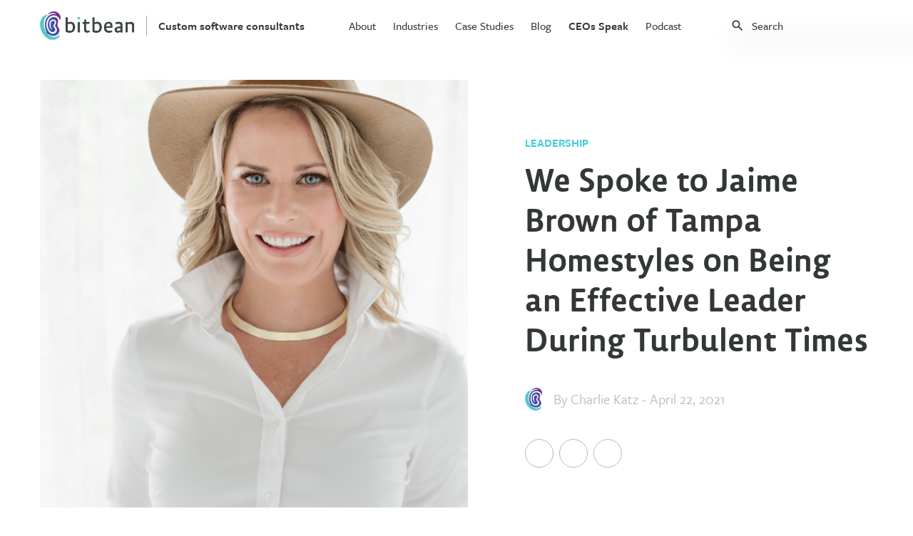

--- FILE ---
content_type: text/html
request_url: https://www.bitbean.com/ceos-speak/jaime-brown-of-tampa-homestyles/
body_size: 10671
content:
<!DOCTYPE html>
<html lang="en">
  <head>
  <!-- Google Tag Manager -->
  <script>
    (function(w, d, s, l, i) {
      w[l] = w[l] || [];
      w[l].push({ "gtm.start": new Date().getTime(), event: "gtm.js" });
      var f = d.getElementsByTagName(s)[0],
        j = d.createElement(s),
        dl = l != "dataLayer" ? "&l=" + l : "";
      j.async = true;
      j.src = "https://www.googletagmanager.com/gtm.js?id=" + i + dl;
      f.parentNode.insertBefore(j, f);
    })(window, document, "script", "dataLayer", "GTM-TTKVL4Z");
  </script>
  <!-- End Google Tag Manager -->
  
  <meta charset="utf-8" />
  <meta name="description" content="Focus on What You Can Control — And plan for what you cannot as best you can.
Be Creative in Problem-Solving — Don’t be afraid to disrupt the status quo; this is a time of transformation.
Never Back Down from your Vision — You built your dream for a reason. Stay true to it." />
  <meta http-equiv="x-ua-compatible" content="ie=edge" />
  <meta name="viewport" content="width=device-width, initial-scale=1" />
  <meta property=“og:image” content=“/assets/images/logo-with-text.svg” /> 
  <title>
    Jaime Brown of Tampa Homestyles
  </title>
  
  
  
  <link
    rel="canonical"
    href="https://www.bitbean.com/ceos-speak/jaime-brown-of-tampa-homestyles/"
  />
  
  <link
    href="https://use.typekit.net/mqw7vkh.css"
    rel="stylesheet"
    type="text/css"
  />
  <!--link href="https://fonts.googleapis.com/icon?family=Material+Icons" rel="stylesheet" /-->
  <link
    href="https://cdnjs.cloudflare.com/ajax/libs/slick-carousel/1.6.0/slick.min.css"
    rel="stylesheet"
  />
  <link rel="stylesheet" href="/css/main.css?54" />

  <script src="https://kit.fontawesome.com/6d33d29254.js"></script>
  <script
    src="https://code.jquery.com/jquery-3.4.1.min.js"
    integrity="sha256-CSXorXvZcTkaix6Yvo6HppcZGetbYMGWSFlBw8HfCJo="
    crossorigin="anonymous"
  ></script>
  <script src="https://cdnjs.cloudflare.com/ajax/libs/slick-carousel/1.6.0/slick.min.js"></script>
  <script src="/assets/js/index.js"></script>
  
  <script>
  window.intercomSettings = {
    api_base: "https://api-iam.intercom.io",
    app_id: "lqm7mwq3",
  };
</script>
<script>
  // We pre-filled your app ID in the widget URL: 'https://widget.intercom.io/widget/lqm7mwq3'
  (function(){var w=window;var ic=w.Intercom;if(typeof ic==="function"){ic('reattach_activator');ic('update',w.intercomSettings);}else{var d=document;var i=function(){i.c(arguments);};i.q=[];i.c=function(args){i.q.push(args);};w.Intercom=i;var l=function(){var s=d.createElement('script');s.type='text/javascript';s.async=true;s.src='https://widget.intercom.io/widget/lqm7mwq3';var x=d.getElementsByTagName('script')[0];x.parentNode.insertBefore(s,x);};if(document.readyState==='complete'){l();}else if(w.attachEvent){w.attachEvent('onload',l);}else{w.addEventListener('load',l,false);}}})();
</script>
</head>

  <body>
    <header class="blog-header">
  <div class="container">
    <div class="header-left">
      <a href="/" class="flex flex-align-center">
        <img src="/assets/images/logo-with-text.svg" alt="bitbean logo"
      /></a>
      <!-- <a href="/ceos-speak/" class="blog-header-title link-text">CEOs Speak</a> -->
      <a href="/" class="blog-header-title link-text"
        >Custom software consultants</a
      >
    </div>
    <div class="header-center">
      <nav>
        <ul>
          
          <li>
             
            <a
              href="/about/"
              class="link-text"
              >About</a
            >
              
          </li>
          
          <li>
            
            <p>Industries</p>
             

            <div class="nav-submenu-card">
              
              <p class="medium-text uppercase-text accent-text mb-24">
                Our Industry Expertise
              </p>
              
              <div class="submenu-card-grid two-column-grid">
                <div>
                  
                  <a href="/industries/healthcare/" class="link-text"
                    >Healthcare</a
                  >
                  
                  <a href="/industries/education/" class="link-text"
                    >Education</a
                  >
                  
                  <a href="/industries/finance/" class="link-text"
                    >Finance</a
                  >
                  
                  <a href="/industries/technology/" class="link-text"
                    >Technology</a
                  >
                  
                </div>
                <div>
                  
                  <a href="/industries/shipping/" class="link-text"
                    >Shipping</a
                  >
                  
                  <a href="/industries/ecommerce/" class="link-text"
                    >Ecommerce</a
                  >
                  
                  <a href="/industries/real-estate/" class="link-text"
                    >Real Estate</a
                  >
                  
                  <a href="/industries/nonprofits/" class="link-text"
                    >Nonprofits</a
                  >
                  
                </div>
              </div>
            </div>

            
          </li>
          
          <li>
             
            <a
              href="/case-studies/"
              class="link-text"
              >Case Studies</a
            >
              
          </li>
          
          <li>
             
            <a
              href="/blog/"
              class="link-text"
              >Blog</a
            >
              
          </li>
          
          <li>
             
            <a
              href="/ceos-speak/"
              class="link-text"
              >CEOs Speak</a
            >
              

            <div class="nav-submenu-card">
              
              <div class="submenu-card-grid two-column-grid">
                <div>
                  
                  <a href="/ceos-speak/covid-19/" class="link-text"
                    >Covid-19</a
                  >
                  
                  <a href="/ceos-speak/leadership/" class="link-text"
                    >Leadership</a
                  >
                  
                  <a href="/ceos-speak/finance/" class="link-text"
                    >Finance</a
                  >
                  
                  <a href="/ceos-speak/service-business/" class="link-text"
                    >Service Business</a
                  >
                  
                </div>
                <div>
                  
                </div>
              </div>
            </div>

            
          </li>
          
          <li>
             
            <a
              href="/podcast/"
              class="link-text"
              >Podcast</a
            >
              
          </li>
          
        </ul>
      </nav>
    </div>
    <div class="header-right">
      <!-- Html Elements for Search -->
<div id="search-container">
  <div class="flex flex-align-center">
    <i class="material-icons mr-8" style="font-size: 20px;">search</i>
    <input type="text" id="search-input" placeholder="Search" />
  </div>
  <div class="card search-results-card">
    <ul id="results-container"></ul>
  </div>
</div>

<!-- Script pointing to search-script.js -->
<script src="/assets/js/ceos-speak-search.js" type="text/javascript"></script>

<!-- Configuration -->
<script>
  SimpleJekyllSearch({
    searchInput: document.getElementById("search-input"),
    resultsContainer: document.getElementById("results-container"),
    json: "/ceos-speak-search.json"
  });
</script>


      <div class="mobile-menu-container">
        <div
          class="mobile-menu-icon relative"
          onclick="toggleMobileMenu()"
        ></div>
        <div class="mobile-menu">
          <div
            class="
              mobile-menu-header
              mb-40
              flex flex-justify-space flex-align-center
            "
          >
            <a href="/"
              ><img src="/assets/images/logo-with-text.svg" alt="bitbean logo"
            /></a>
            <i class="material-icons" onclick="toggleMobileMenu()">close</i>
          </div>
          <nav>
            <ul>
              
              <li>
                 
                <a
                  href="/about/"
                  class="link-text block"
                  >About</a
                >
                  
              </li>
              
              <li>
                
                <p class="flex flex-justify-space flex-align-center">
                  <span>Industries</span
                  ><i class="material-icons">keyboard_arrow_right</i>
                </p>
                 
                <div class="nav-submenu">
                  <div>
                    
                    <a href="/industries/healthcare/" class="link-text block"
                      >Healthcare</a
                    >
                    
                    <a href="/industries/education/" class="link-text block"
                      >Education</a
                    >
                    
                    <a href="/industries/finance/" class="link-text block"
                      >Finance</a
                    >
                    
                    <a href="/industries/technology/" class="link-text block"
                      >Technology</a
                    >
                    
                    <a href="/industries/shipping/" class="link-text block"
                      >Shipping</a
                    >
                    
                    <a href="/industries/ecommerce/" class="link-text block"
                      >Ecommerce</a
                    >
                    
                    <a href="/industries/real-estate/" class="link-text block"
                      >Real Estate</a
                    >
                    
                    <a href="/industries/nonprofits/" class="link-text block"
                      >Nonprofits</a
                    >
                    
                  </div>
                </div>
                
              </li>
              
              <li>
                 
                <a
                  href="/case-studies/"
                  class="link-text block"
                  >Case Studies</a
                >
                  
              </li>
              
              <li>
                 
                <a
                  href="/blog/"
                  class="link-text block"
                  >Blog</a
                >
                  
              </li>
              
              <li>
                 
                <a
                  href="/ceos-speak/"
                  class="link-text block"
                  >CEOs Speak</a
                >
                  
                <div class="nav-submenu">
                  <div>
                    
                    <a href="/ceos-speak/covid-19/" class="link-text block"
                      >Covid-19</a
                    >
                    
                    <a href="/ceos-speak/leadership/" class="link-text block"
                      >Leadership</a
                    >
                    
                    <a href="/ceos-speak/finance/" class="link-text block"
                      >Finance</a
                    >
                    
                    <a href="/ceos-speak/service-business/" class="link-text block"
                      >Service Business</a
                    >
                    
                  </div>
                </div>
                
              </li>
              
              <li>
                 
                <a
                  href="/podcast/"
                  class="link-text block"
                  >Podcast</a
                >
                  
              </li>
              
            </ul>
          </nav>
          <a
            href="/contact-us/"
            class="btn btn-accent-secondary btn-large mb-16"
            >Get in Touch</a
          >
        </div>
      </div>
    </div>
  </div>
</header>

    <main>
      <article>
        <div class="container">
  <div class="blog-post-header">
    <div class="flex flex-justify-space blog-post-main">
      <div class="img-container">
        
        <img src="/assets/images/blog/jaime-brown-of-tampa-homestyles-600.png" alt="Jaime Brown of Tampa Homestyles" />
        
      </div>
      <div>
        
        
        <p class="post-category accent-color-text uppercase-text fw-600 mt-80 mb-16">Leadership</p>
        <h1 class="page-title mb-40 tab-mb-16 block">We Spoke to Jaime Brown of Tampa Homestyles on Being an Effective Leader During Turbulent Times</h1>
        <div class="flex flex-align-center post-author mb-40 tab-mb-32">
          <img src="/assets/images/logo.svg" alt="bitbean logo" />
          <p class="accent-text large-text ml-16">By 
            
            <a class="post-author" href="/charlie-katz">Charlie Katz</a> 
            
            - April 22, 2021</p>
        </div>
        <div id="share-bar">
  <div class="social-links flex">
    <a
      href="https://twitter.com/intent/tweet?text=Jaime Brown of Tampa Homestyles&url=https://www.bitbean.com/ceos-speak/jaime-brown-of-tampa-homestyles/"
      onclick="window.open(this.href, 'pop-up', 'left=20,top=20,width=500,height=500,toolbar=1,resizable=0'); return false;"
      title="Share on Twitter"
      target="_blank"
      rel="noopener noreferrer"
    >
      <i class="fab fa-twitter share-button"></i>
    </a>
    <a
      href="https://www.facebook.com/sharer.php?u=https://www.bitbean.com/ceos-speak/jaime-brown-of-tampa-homestyles/"
      onclick="window.open(this.href, 'pop-up', 'left=20,top=20,width=500,height=500,toolbar=1,resizable=0'); return false;"
      title="Share on Facebook"
      target="_blank"
      rel="noopener noreferrer"
    >
      <i class="fab fa-facebook-f share-button"></i>
    </a>
    <a href="/cdn-cgi/l/email-protection#[base64]" title="Share via Email" target="_blank" rel="noopener noreferrer">
      <i class="fas fa-envelope share-button"></i>
    </a>
  </div>
</div>

      </div>
    </div>
  </div>
  <div class="ceos-speak-post-content blog-post-content editable">
    <p>As <em>part of our series about the “Five Things You Need To Be A Highly Effective Leader During Turbulent Times,” we had the pleasure of interviewing Jaime Brown, an entrepreneurial real estate broker, wife, and mother of two based in Tampa, Florida. Jaime left the corporate world in 2017 to create Tampa Homestyles, a real estate brokerage firm, after holding high-level executive roles in Internal Audit and Business Performance &amp; Process Efficiency. Through the success of her virtual business model, she has facilitated record-breaking sales, all while raising her family amidst an uncertain pandemic environment.</em></p>

<p><strong>Thank you so much for your time! I know that you are a very busy person. Our readers would love to get to know you a bit better. Can you tell us a bit about your backstory and how you got started?</strong></p>

<p>Though it has always been an interest of mine, I haven’t always worked in real estate. I started my career in the corporate world — beginning with systems and processing assurance and eventually working my way up the ladder to audit director, a position that reported directly to the board of the organization. In the middle of this time, my husband and I were on the hunt for our first home together. Being the systematic, data-driven people we are, we found the home-searching process underwhelming, and the home-buying process inefficacious. So, I decided to get licensed, and the family home we purchased was also my first home sale as an agent. However, it wasn’t until 2015 that I decided to leave my executive-level job to focus on real estate full time. Through applying the skills I learned while working in risk-management and efficiency, a vision of a better way began to take shape. By 2019, I obtained my broker license and founded Tampa Homestyles — a boutique luxury real estate brokerage built around these principles.</p>

<p><strong>Can you share a story about the funniest mistake you made when you were first starting? Can you tell us what lessons or takeaways you learned from that?</strong></p>

<p>A funny little quirk of mine is that whenever I see a design or renovation that was done really well, my subconscious mind just starts dancing around the room. It’s like my happy food dance, but with high-quality real estate. It just speaks to my soul — and honestly, my biggest mistake was not following that pull and jumping full-time into real estate sooner. When you have that sort of joyous reaction, it is usually an indicator that you’ve found your passion. The corporate establishment can really take hold of you, and it was difficult to leave a stable career and income. However, it was easy for my analytic mind to see that the reward of loving what I do — and making a significant impact for our customers while doing it — was worth the risk.</p>

<p><strong>None of us can achieve success without some help along the way. Is there a particular person you are grateful towards who helped get you to where you are? Can you share a story?</strong></p>

<p>My husband, Chris, has been my biggest cheerleader from the start. Without him, I would not be where I am today. I remember the moment when his support for me really sank in. I had just given birth to my second child. About a week before returning to my corporate job from maternity leave, I was notified that I would be facing another executive team change upon my return — the fourth one in less than two years. I recall telling him, tears streaming down my face, that I just couldn’t do it anymore. He just turned to me, placed his hands on my shoulders, looked me in the eyes, and with zero hesitation said, “This job does not define who you are. Let’s go create the one that does.” I immediately quit and started down this path, which I love and am so very grateful for.</p>

<p><strong>Extensive </strong><a href="https://www.forbes.com/sites/caterinabulgarella/2018/09/21/purpose-driven-companies-evolve-faster-than-others/#6f3565da55bc" rel="noopener nofollow"><strong>research </strong></a><strong>suggests that “purpose-driven businesses” are more successful in many areas. When your company started, what was its vision, what was its purpose?</strong></p>

<p>When I founded Tampa Homestyles, it was a purposeful decision. I structured every level of my business to reflect that. Our vision is the exact same today as it was when we started: to relentlessly pursue the customer’s goals until they are achieved. We accomplish this without games, gimmicks, or drama — just concierge-level service and data-driven strategies that produce results. That will never change.</p>

<p><strong>Thank you for all that. Let’s now turn to the main focus of our discussion. Can you share with our readers a story from your own experience about how you lead your team during uncertain or difficult times?</strong></p>

<p>How about the entire year of 2020? Seriously though, at the start, we had no idea how we would be affected by COVID. So many varied industries were either restrained or hanging in uncertainty. But in Florida, real estate professionals were deemed essential employees, so we kept moving forward as best we could while remaining compliant with the CDC protocols. The real estate market ultimately depends on the customer’s needs. With so many lifestyles shifted by the pandemic, we weren’t sure how that would look. Fortunately, we have seen a rapid increase in demand for homes in our area — especially from the northeastern states. Accommodating the influx has been a unique challenge. However, our team is driven by our appreciation for the opportunity during such an unprecedented time.</p>

<p><strong>Did you ever consider giving up? Where did you get the motivation to continue through your challenges? What sustains your drive?</strong></p>

<p>Never once have I considered giving up. After spending years under a corporate structure, I will never take for granted the level of control I have in owning my own business. I have complete control over my time and energy — and I have learned from experience how priceless that is. Coming from a career where I did not has given me all the perspective I need to keep me driven. The opportunity is the motivation.</p>

<p><strong>What would you say is the most critical role of a leader during challenging times?</strong></p>

<p>During challenging times, providing clarity is essential. In times of uncertainty, people look to their leaders as a beacon of focus and reassurance. This pandemic has greatly disrupted what is already an intricate process. As a leader, it is critical to stay hyper-cognizant of the changes and communicate them with your team as best as possible. Staying calm and keeping focused on what can be controlled is the only thing that matters moving forward.</p>

<p><strong>When the future seems so uncertain, what is the best way to boost morale? What can a leader do to inspire, motivate, and engage their team?</strong></p>

<p>Effective leaders use change as an opportunity to adapt along with their team and fortify their relationships. I always prefer to engage with my team rather than delegating and observing from afar. The ability to listen is just as important as any other leadership skill. It reframes your perspective from the inside out. As with everything in life, the only thing that remains constant is change. Navigating the uncertainty as a team makes the difference.</p>

<p><strong>What is the best way to communicate difficult news to one’s team and customers?</strong></p>

<p>When relating difficult news, be as transparent as possible. It’s also essential to set the appropriate expectations upfront. I strive to maintain open lines of communication between my team at all times — and that principle holds true with all of our customers. We work hard to minimize the confusion and drama that can arise during the home buying process. Tactful honesty is always the best policy. After all, we share the ultimate goal of achieving the customer’s needs.</p>

<p><strong>How can a leader make plans when the future is so unpredictable?</strong></p>

<p>While the impact on real estate has been positive here in Tampa, it has shifted many needs, which have been reflected in the market. Good leaders will focus on data — the leading and lagging indicators, the models — and learn from the changes. From that information, focus on planning and making informed predictions, but remember to be flexible enough to pivot when needed (and it is almost always needed).</p>

<p><strong>Is there a number one principle that can help guide a company through the ups and downs of turbulent times?</strong></p>

<p>When your organization is facing turbulence, I find it helpful to reflect on its founding values. These should provide clarity as to what is important and what should be prioritized. These principles ultimately define your business. Staying true to that initial mission will give you better focus on what you can control and guidance while planning for the things you can not.</p>

<p><strong>Can you share 3 or 4 of the most common mistakes you have seen other businesses make during difficult times? What should one keep in mind to avoid that?</strong></p>

<ol>
  <li>Forgetting Your Why<strong> </strong>— It is easy to feel like you need to compromise on your vision when challenges arise, especially when facing a lot of competition in your industry. Don’t redefine your idea of success based on what others are doing.</li>
  <li>Overcomplicating the Process<strong> </strong>— Keep processes simple and efficient. Don’t leave any room for miscommunication, which can distract from your customer’s goals.</li>
  <li>Hiring the Wrong People<strong> </strong>— When assembling your team, identify the skills crucial to your company and prioritize them. The ideal team has a diverse set of abilities but is unified by the same core values.<br /> </li>
</ol>

<p><strong>Generating new business, increasing your profits, or at least maintaining your financial stability can be challenging during good times, even more so during turbulent times. Can you share some of the strategies you use to keep forging ahead and not lose growth traction during a difficult economy?</strong></p>

<p>Never stop listening and adapting. As things change (and they will), make sure you can evolve with them. Don’t waiver from your mission, but adapt how it’s achieved. Analyzing data is a great place to start, but I believe it is vital to engage with people from all aspects of the industry to fully understand the changing landscape. By strengthening those relationships, you can identify with your customers and push forward as a community.</p>

<p><strong>Here is the primary question of our discussion. Based on your experience and success, what are the five most important things a business leader should do to lead effectively during uncertain and turbulent times? Please share a story or an example for each.</strong></p>

<ol>
  <li>Provide Clarity — Open communication is crucial — with employees and customers alike.</li>
  <li>Focus on What You Can Control — And plan for what you cannot as best you can.</li>
  <li>Be Creative in Problem-Solving — Don’t be afraid to disrupt the status quo; this is a time of transformation.</li>
  <li>Never Back Down from your Vision — You built your dream for a reason. Stay true to it.</li>
  <li>Surround Yourself with Like-minded People — Inside and outside of work, you are the company you keep.<br /> </li>
</ol>

<p><strong>Can you please give us your favorite “Life Lesson Quote”? Can you share how that was relevant to you in your life?</strong></p>

<p>When I was twelve, at a gymnastics meet, my mom bought me a shirt that says: “Patience is a Virtue.” When you are faced with unfamiliar challenges, it is easy to get caught up in the chaos — especially when you are passionate about achieving your goals. But during the pursuit, patience is essential to give yourself perspective. It helps to take a step back and assess how far and how much you have already achieved. I still have that shirt, and that virtue is still a work in progress (just like everything else worth it in life). Reminding yourself that nothing worth doing comes easy or quickly can reframe the issues at hand and give you the viewpoint you need to persevere.</p>

<p><strong>How can our readers further follow your work? </strong>They can visit my website at <a href="http://tampahomestyles.com/" rel="noopener nofollow">http://tampahomestyles.com</a>. I also share listings on Instagram: @tampa_homestyles and TikTok: @tampahomestyles<strong>.</strong></p>

  </div>
</div>
<div class="related-posts">
  <div class="container">
    <h2 class="mb-80">
      <span class="page-title">More CEO's speak</span>
    </h2>
    <div class="related-posts-grid">
      
      
       
      <a href="/ceos-speak/terry-blackburn-of-bespoke-financial/" class="card blog-post-card">
        <div>
          
          <img src="/assets/images/blog/terry-blackburn-of-bespoke-financial/terry-blackburn-of-bespoke-financial-600.jpeg" alt="Terry Blackburn of Bespoke Financial" />
          
        </div>
        <div>
          <h3 class="lemon-sans-med mb-16 blog-category-post-title">Terry Blackburn of Bespoke Financial</h3>
          <p class="accent-text">Charlie Katz - September 16, 2022</p>
        </div>
      </a>
        
      <a href="/ceos-speak/ian-foster-of-center-cam/" class="card blog-post-card">
        <div>
          
          <img src="/assets/images/blog/ian-foster-of-center-cam/ian-foster-of-center-cam-600.jpeg" alt="Ian Foster of Center Cam" />
          
        </div>
        <div>
          <h3 class="lemon-sans-med mb-16 blog-category-post-title">Ian Foster of Center Cam</h3>
          <p class="accent-text">Charlie Katz - September 8, 2022</p>
        </div>
      </a>
        
      <a href="/ceos-speak/aparna-srinivasan-of-spoton-pet-app/" class="card blog-post-card">
        <div>
          
          <img src="/assets/images/blog/aparna-srinivasan-of-spoton-pet-app/aparna-srinivasan-of-spoton-pet-app-600.jpeg" alt="Aparna Srinivasan of SpotOn.Pet App" />
          
        </div>
        <div>
          <h3 class="lemon-sans-med mb-16 blog-category-post-title">Aparna Srinivasan of SpotOn.Pet App</h3>
          <p class="accent-text">Charlie Katz - August 31, 2022</p>
        </div>
      </a>
        
      <a href="/ceos-speak/ari-goldman-of-choice-fine-art/" class="card blog-post-card">
        <div>
          
          <img src="/assets/images/blog/ari-goldman-of-choice-fine-art-600.jpeg" alt="Ari Goldman of Choice Fine Art" />
          
        </div>
        <div>
          <h3 class="lemon-sans-med mb-16 blog-category-post-title">Ari Goldman of Choice Fine Art</h3>
          <p class="accent-text">Charlie Katz - August 24, 2022</p>
        </div>
      </a>
       
    </div>
  </div>
</div>

      </article>
      <footer>
  
  <div class="footer-newsletter-banner">
    <div class="container">
      <p class="text-center page-content-section-title mb-40">
        <span class="before-submit"
          >Download our eBook on everything</br>
          you need to know about Custom Software</span>
        <span class="after-submit">
          Thank you!</span>
      </p>
      <form class="newsletter-form" id="newsletter-form" name="newsletter-form">
        <div class="flex flex-align-center flex-justify-center">
            <input type="email" placeholder="Your email address" />
            <button class="btn btn-accent btn-medium flex flex-align-center flex-justify-center">
              <i class="material-icons newsletter-form-submit-btn">arrow_forward</i>
            </button>
        </div>
      </form>
    </div>
  </div>
   
  <div class="footer-banner">
    <div class="container">
      
      <p class="text-center page-content-section-title light-text mb-32">Start your journey today and reach your vision</p>
      
      <a class="btn btn-accent-secondary-inverted btn-medium" href="/contact-us/">Get In Touch</a>
    </div>
  </div>
   
  <div class="footer-menu">
    <div class="container flex flex-justify-space tablet-block mobile-block">
      <a href="/"><img src="/assets/images/logo.svg" alt="bitbean logo" class="mb-40" /></a>
      <div class="footer-menu-columns">
        
        <div>
          <p class="accent-text-dark uppercase-text mb-24">Services</p>
          <ul>
            
            <li class="mb-16 medium-text">
              
              <a href="/services/software-consulting/" class="link-text">Software consulting</a>
              
            </li>
            
            <li class="mb-16 medium-text">
              
              <a href="/services/product-strategy/" class="link-text">Product strategy</a>
              
            </li>
            
            <li class="mb-16 medium-text">
              
              <a href="/services/ux-design/" class="link-text">UX design</a>
              
            </li>
            
            <li class="mb-16 medium-text">
              
              <a href="/services/software-development/" class="link-text">Software development</a>
              
            </li>
            
            <li class="mb-16 medium-text">
              
              <a href="/services/web-development/" class="link-text">Web development</a>
              
            </li>
            
            <li class="mb-16 medium-text">
              
              <a href="/services/mobile-development/" class="link-text">Mobile development</a>
              
            </li>
            
            <li class="mb-16 medium-text">
              
              <a href="/services/enterprise-software/" class="link-text">Enterprise Solutions</a>
              
            </li>
            
            <li class="mb-16 medium-text">
              
              <a href="/services/business-intelligence/" class="link-text">Business intelligence</a>
              
            </li>
            
          </ul>
        </div>
        
        <div>
          <p class="accent-text-dark uppercase-text mb-24">Industries</p>
          <ul>
            
            <li class="mb-16 medium-text">
              
              <a href="/industries/healthcare/" class="link-text">Healthcare</a>
              
            </li>
            
            <li class="mb-16 medium-text">
              
              <a href="/industries/education/" class="link-text">Education</a>
              
            </li>
            
            <li class="mb-16 medium-text">
              
              <a href="/industries/finance//" class="link-text">Finance</a>
              
            </li>
            
            <li class="mb-16 medium-text">
              
              <a href="/industries/technology/" class="link-text">Technology</a>
              
            </li>
            
            <li class="mb-16 medium-text">
              
              <a href="/industries/shipping/" class="link-text">Shipping</a>
              
            </li>
            
            <li class="mb-16 medium-text">
              
              <a href="/industries/ecommerce/" class="link-text">Ecommerce</a>
              
            </li>
            
            <li class="mb-16 medium-text">
              
              <a href="/industries/real-estate/" class="link-text">Real Estate</a>
              
            </li>
            
            <li class="mb-16 medium-text">
              
              <a href="/industries/nonprofits/" class="link-text">Nonprofits</a>
              
            </li>
            
          </ul>
        </div>
        
        <div>
          <p class="accent-text-dark uppercase-text mb-24">Company</p>
          <ul>
            
            <li class="mb-16 medium-text">
              
              <a href="/about/" class="link-text">About</a>
              
            </li>
            
            <li class="mb-16 medium-text">
              
              <a href="https://bitbean.breezy.hr/" class="link-text" target="_blank" rel="noopener noreferrer">Careers</a>
              
            </li>
            
            <li class="mb-16 medium-text">
              
              <a href="/case-studies/" class="link-text">Case studies</a>
              
            </li>
            
            <li class="mb-16 medium-text">
              
              <a href="/blog/" class="link-text">Blog</a>
              
            </li>
            
            <li class="mb-16 medium-text">
              
              <a href="/resources/unlocking-potential-of-software-development-life-cycle/" class="link-text">SDLC guide</a>
              
            </li>
            
          </ul>
        </div>
        
        <div>
          <p class="accent-text-dark uppercase-text mb-24">Contact</p>
          <ul>
            <li class="mb-16 medium-text">
              <a href="/cdn-cgi/l/email-protection#dcb5b2bab39cbeb5a8beb9bdb2f2bfb3b1" class="link-text"><span class="__cf_email__" data-cfemail="d9b0b7bfb699bbb0adbbbcb8b7f7bab6b4">[email&#160;protected]</span></a>
            </li>
            <li class="mb-16 medium-text">
              <a href="tel:7328061125" class="link-text">732.806.1125</a>
            </li>
            <li class="mb-16 medium-text accent-text line-height">
              <p>1776 Avenue of the States</p>
              <p>Lakewood, NJ 08701</p>
            </li>
          </ul>
        </div>
      </div>
    </div>
  </div>
   
  <div class="footer-bar">
    <div class="container flex flex-justify-space flex-align-center flex-one mobile-block">
      <div class="footer-bar-left flex flex-one">
        <p class="mr-24">&copy; <span id="copyright-year"></span> Bitbean</p>
        <a href="https://app.termly.io/document/privacy-policy/9c3f858a-8bd0-48a4-bf66-29aab110a493/" class="mr-24 link-text">Privacy Policy</a>
        <!-- <a href="/terms" class="mr-24 link-text">Terms of use</a>
        <a href="/sitemap" class="mr-24 link-text">Sitemap</a> -->
      </div>
      <div class="footer-bar-right flex flex-align-center">
        <p class="mr-16 tablet-hidden">Connect with us</p>
        <div class="social-links flex flex-align-center">
          <a href="https://twitter.com/bitbeanhq?lang=en" target="_blank" rel="noopener noreferrer"><i class="fab fa-twitter"></i></a>
          <a href="https://www.facebook.com/bitbean/" target="_blank" rel="noopener noreferrer"><i class="fab fa-facebook-f"></i></a>
          <a href="https://www.linkedin.com/company/bitbean/" target="_blank" rel="noopener noreferrer"><i class="fab fa-linkedin-in"></i></a>
          <a href="https://www.instagram.com/bitbeanhq/?hl=en" target="_blank" rel="noopener noreferrer"><i class="fab fa-instagram"></i></a>
        </div>
      </div>
      <div></div>
    </div>
  </div>
  <script data-cfasync="false" src="/cdn-cgi/scripts/5c5dd728/cloudflare-static/email-decode.min.js"></script><script src="/assets/js/pages/newsletter.js"></script>
</footer>

    </main>
  <script defer src="https://static.cloudflareinsights.com/beacon.min.js/vcd15cbe7772f49c399c6a5babf22c1241717689176015" integrity="sha512-ZpsOmlRQV6y907TI0dKBHq9Md29nnaEIPlkf84rnaERnq6zvWvPUqr2ft8M1aS28oN72PdrCzSjY4U6VaAw1EQ==" data-cf-beacon='{"version":"2024.11.0","token":"8530273fd2634eef9d3d5a467b7c4b78","r":1,"server_timing":{"name":{"cfCacheStatus":true,"cfEdge":true,"cfExtPri":true,"cfL4":true,"cfOrigin":true,"cfSpeedBrain":true},"location_startswith":null}}' crossorigin="anonymous"></script>
</body>
</html>

--- FILE ---
content_type: text/css
request_url: https://www.bitbean.com/css/main.css?54
body_size: 30870
content:
/* http://meyerweb.com/eric/tools/css/reset/ 
   v2.0 | 20110126
   License: none (public domain)
*/
html, body, div, span, applet, object, iframe,
h1, h2, h3, h4, h5, h6, p, blockquote, pre,
a, abbr, acronym, address, big, cite, code,
del, dfn, em, img, ins, kbd, q, s, samp,
small, strike, strong, sub, sup, tt, var,
b, u, i, center,
dl, dt, dd, ol, ul, li,
fieldset, form, label, legend,
table, caption, tbody, tfoot, thead, tr, th, td,
article, aside, canvas, details, embed,
figure, figcaption, footer, header, hgroup,
menu, nav, output, ruby, section, summary,
time, mark, audio, video {
  margin: 0;
  padding: 0;
  border: 0;
  font-size: 100%;
  font: inherit;
  vertical-align: baseline; }

/* HTML5 display-role reset for older browsers */
article, aside, details, figcaption, figure,
footer, header, hgroup, menu, nav, section {
  display: block; }

body {
  line-height: 1; }

ol, ul {
  list-style: none; }

blockquote, q {
  quotes: none; }

blockquote:before, blockquote:after,
q:before, q:after {
  content: '';
  content: none; }

table {
  border-collapse: collapse;
  border-spacing: 0; }

/***** COLOR VARIABLES *****/
/*** Text Colors ***/
body {
  font-family: freight-sans-pro, sans-serif;
  color: #333737; }

/***** FONT FAMILIES *****/
@font-face {
  font-family: LemonSansRegular;
  font-display: swap;
  src: url(../../assets/fonts/LemonSans.otf); }
@font-face {
  font-family: LemonSansMedium;
  font-display: swap;
  src: url(../../assets/fonts/LemonSansMedium.otf); }
/***** FONT SIZE STYLES *****/
.small-text {
  font-size: 14px; }

.medium-text {
  font-size: 18px; }

.large-text {
  font-size: 20px; }

.xl-text {
  font-size: 22px; }

.xxl-text {
  font-size: 24px; }

.xxxl-text {
  font-size: 40px; }

@media only screen and (max-width: 1200px) {
  .medium-text {
    font-size: 16px; }

  .xxl-text {
    font-size: 20px; } }
@media only screen and (max-width: 767px) {
  .large-text {
    font-size: 16px; }

  .medium-text {
    font-size: 15px; }

  .xxl-text {
    font-size: 18px; } }
/***** FONT WEIGHT STYLES *****/
.fw-300 {
  font-weight: 300; }

.fw-500 {
  font-weight: 500; }

.fw-600 {
  font-weight: 600; }

/***** FONT FAMILY STYLES *****/
.lemon-sans {
  font-family: LemonSansRegular, sans-serif; }

.lemon-sans-med {
  font-family: LemonSansMedium, sans-serif; }

/***** FONT STYLES *****/
.uppercase-text {
  text-transform: uppercase; }

.secondary-font {
  font-family: LemonSansRegular, sans-serif; }

/***** FONT COLOR STYLES *****/
.accent-text {
  color: #B5B6C5; }

.accent-text-dark {
  color: #333737; }

.accent-color-text {
  color: #3CCBDA; }

.light-text {
  color: #fff; }

/***** TEXT ALIGN STYLES *****/
.text-center {
  text-align: center; }

.text-middle {
  vertical-align: middle; }

/***** LINE HEIGHT STYLES *****/
.line-height {
  line-height: 1.5; }

.medium-text.line-height {
  line-height: 32px; }

@media only screen and (max-width: 1200px) {
  .medium-text.line-height {
    line-height: 28px; } }
@media only screen and (max-width: 767px) {
  .medium-text.line-height {
    line-height: 22px; } }
/***** TITLE STYLES *****/
.page-title {
  font-family: LemonSansMedium, sans-serif;
  font-size: 56px;
  margin-bottom: 40px; }

.page-content-section-title {
  font-family: LemonSansMedium, sans-serif;
  font-size: 40px;
  margin-bottom: 24px; }

@media only screen and (max-width: 1200px) {
  .page-title {
    font-size: 34px;
    margin-bottom: 24px; }

  .page-content-section-title {
    font-size: 28px; }

  .page-content-section-title.mt-120 {
    margin-top: 80px; } }
@media only screen and (max-width: 767px) {
  .page-title {
    font-size: 24px;
    margin-bottom: 16px;
    line-height: 1.2; }

  .page-content-section-title {
    font-size: 24px; } }
/***** LINK STYLES *****/
a {
  text-decoration: none;
  color: inherit; }

.link-text {
  transition: opacity 300ms linear;
  text-decoration: none;
  cursor: pointer; }

.link-text:hover {
  opacity: .3; }

.more-link {
  font-size: 15px;
  text-transform: uppercase;
  color: #3CCBDA;
  font-weight: 500;
  outline: none; }

.more-link i {
  vertical-align: middle; }

.link-text.underline-text {
  text-decoration: underline; }

/***** FALLBACK *****/
@font-face {
  font-family: 'Material Icons';
  font-style: normal;
  font-weight: 400;
  src: url(https://fonts.gstatic.com/s/materialicons/v48/flUhRq6tzZclQEJ-Vdg-IuiaDsNcIhQ8tQ.woff2) format("woff2"); }
.material-icons {
  font-family: 'Material Icons';
  font-weight: normal;
  font-style: normal;
  font-size: 24px;
  line-height: 1;
  letter-spacing: normal;
  text-transform: none;
  display: inline-block;
  white-space: nowrap;
  word-wrap: normal;
  direction: ltr;
  -webkit-font-feature-settings: 'liga';
  -webkit-font-smoothing: antialiased; }

/***** BUTTON STYLES *****/
.btn {
  font-family: freight-sans-pro, sans-serif;
  border-radius: 3px;
  text-transform: uppercase;
  font-size: 16px;
  font-weight: 600;
  letter-spacing: .5px;
  transition: all 300ms linear;
  cursor: pointer;
  text-decoration: none;
  display: block;
  text-align: center; }

.btn:focus {
  outline: none; }

@media only screen and (max-width: 1200px) {
  .btn {
    font-size: 14px; } }
/*** Button Colors ***/
.btn-accent {
  color: #fff;
  border: 1px solid #3CCBDA;
  background: #3CCBDA; }

.btn-accent:hover {
  background: #fff;
  color: #3CCBDA; }

.btn-accent-secondary {
  color: #fff;
  border: 1px solid #3B3FB6;
  background: #3B3FB6; }

.btn-accent-secondary:hover {
  background: #fff;
  color: #3B3FB6; }

.btn-accent-secondary-inverted {
  background: #fff;
  border: 1px solid #fff;
  color: #3B3FB6; }

.btn-accent-secondary-inverted:hover {
  color: #fff;
  background: #3B3FB6; }

/*** Button Sizes ***/
.btn-small {
  height: 40px;
  line-height: 40px;
  padding: 0 16px; }

.btn-medium {
  height: 48px;
  line-height: 48px;
  padding: 0 24px; }

.btn-large {
  height: 56px;
  line-height: 56px;
  padding: 0 40px; }

@media only screen and (max-width: 1200px) {
  .btn-large {
    height: 48px;
    line-height: 48px;
    padding: 0 32px; }

  .btn-medium {
    height: 40px;
    line-height: 40px; } }
/***** CARD STYLES *****/
.card {
  box-shadow: 0 0 32px 4px rgba(0, 0, 0, 0.1);
  border-radius: 3px 0 0 3px;
  background: #fff; }

@media only screen and (max-width: 767px) {
  .card {
    border-radius: 3px; } }
/*** Accent Background Cards ***/
.accent-background .card {
  padding: 48px;
  max-width: 744px;
  margin: 0 auto;
  border-radius: 3px; }

@media only screen and (max-width: 1200px) {
  .accent-background .card {
    padding: 40px;
    max-width: 680px; } }
@media only screen and (max-width: 767px) {
  .accent-background .card {
    padding: 16px;
    max-width: 100%; } }
/***** CUSTOM INPUT STYLES *****/
.custom-input label {
  font-family: LemonSansMedium;
  font-size: 20px;
  display: block;
  margin-bottom: 8px; }

.custom-input input:not([type="submit"]), .contact-form select, .contact-form textarea {
  height: 48px;
  width: 100%;
  border: 2px solid #ECEFF8;
  border-radius: 3px;
  background: #fff;
  padding: 0 8px;
  transition: border 300ms linear;
  display: block;
  margin-bottom: 24px; }

.custom-input textarea {
  height: 120px;
  padding: 8px;
  resize: none; }

.custom-input input:focus {
  border: 2px solid #3CCBDA;
  outline: none; }

.custom-input select:focus {
  border: 2px solid #3CCBDA;
  outline: none; }

.custom-input textarea:focus {
  border: 2px solid #3CCBDA;
  outline: none; }

@media only screen and (max-width: 767px) {
  .custom-input label {
    font-size: 16px; }

  .custom-input input:not([type="submit"]), .contact-form select {
    height: 40px; } }
/***** MOBILE MENU CONTAINER STYLES *****/
header .mobile-menu-container {
  display: none;
  align-items: center;
  height: 100%; }

@media only screen and (max-width: 1200px) {
  header .mobile-menu-container {
    display: flex; } }
/*** Mobile Menu Icon Styles ***/
.mobile-menu-icon {
  height: 12px;
  width: 24px;
  cursor: pointer; }

.mobile-menu-icon:before {
  content: "";
  height: 2px;
  width: 24px;
  background: #222222;
  position: absolute;
  top: 0; }

.mobile-menu-icon:after {
  content: "";
  height: 2px;
  width: 24px;
  background: #222222;
  position: absolute;
  bottom: 0; }

/*** Mobile Menu Styles ***/
.mobile-menu {
  position: fixed;
  z-index: 100;
  height: 100vh;
  width: 100vw;
  top: 0;
  left: 0;
  background: #fff;
  padding: 16px;
  opacity: 0;
  visibility: hidden;
  transition: opacity 300ms linear;
  overflow: auto; }

.mobile-menu.open {
  opacity: 1;
  visibility: visible; }

.mobile-menu i {
  cursor: pointer; }

.mobile-menu > nav ul {
  min-height: 72vh; }

.mobile-menu > nav ul li > a, .mobile-menu > nav > ul li > p {
  font-size: 18px;
  color: inherit;
  height: 40px;
  display: flex;
  align-items: center;
  margin-bottom: 16px;
  cursor: pointer; }

.mobile-menu nav ul li p.active {
  padding: 0 8px;
  width: calc(100% + 16px);
  margin-left: -8px;
  background: #F7F8FC; }

.mobile-menu nav ul li p span, .mobile-menu nav ul li p i {
  pointer-events: none; }

.mobile-menu .nav-submenu {
  display: none;
  margin-bottom: 40px;
  padding-left: 24px; }

.mobile-menu .nav-submenu a {
  margin-bottom: 24px;
  color: inherit;
  font-size: 18px; }

@media only screen and (max-width: 424px) {
  .mobile-menu > nav ul {
    min-height: 64vh; } }
/***** BLOG SEARCH STYLES *****/
#search-container {
  width: 200px; }

#search-input {
  border: none;
  background: none;
  height: 40px;
  font-family: inherit;
  font-size: 16px;
  font-weight: 500; }

#search-input::placeholder {
  color: #333737; }

#search-input:focus {
  outline: none; }

.search-results-card {
  position: absolute;
  width: 280px; }

.search-results-card ul li {
  padding: 6px 12px;
  font-size: 13px;
  line-height: 1.2;
  transition: opacity 300ms linear; }

.search-results-card ul li:first-child {
  padding-top: 12px; }

.search-results-card ul li:last-child {
  padding-bottom: 12px; }

.search-results-card ul li:hover, .search-results-card ul li.selected {
  opacity: .3; }

/*** Mobile Blog Search Styles ***/
#mobile-search-container {
  width: 100%;
  position: fixed;
  bottom: 0;
  left: 0;
  height: 80px;
  border-top: 1px solid #edecec;
  display: flex; }

#mobile-search-input:focus {
  outline: none; }

@media only screen and (max-width: 1200px) {
  .search-results-card {
    bottom: 64px;
    width: calc(100% - 32px);
    max-width: 736px; } }
@media only screen and (max-width: 767px) {
  .search-results-card {
    max-width: 484px; } }
/*** Slider Styles ***/
.img-slider {
  margin-top: 180px;
  margin-bottom: 152px;
  display: flex;
  flex-direction: row-reverse;
  justify-content: flex-end;
  padding-right: 16px; }

.img-slider-flex-container {
  display: flex;
  flex-direction: row-reverse; }

@media only screen and (max-width: 1560px) {
  .img-slider {
    justify-content: flex-start; } }
@media only screen and (max-width: 1200px) {
  .img-slider {
    margin-top: 72px;
    margin-bottom: 112px; } }
@media only screen and (max-width: 767px) {
  .img-slider {
    flex-direction: column-reverse;
    margin-top: 32px;
    margin-bottom: 80px; } }
/* Slider Left Styles */
.img-slider-left {
  padding-top: 40px;
  display: flex;
  flex-direction: column;
  justify-content: space-between; }

.img-slider-left > div:first-child {
  display: flex;
  justify-content: flex-end;
  padding-right: 80px; }

.img-slider-left p {
  font-family: LemonSansMedium;
  font-size: 48px;
  max-width: 312px; }

.inactive-slider-images {
  display: flex;
  flex-direction: row-reverse; }

.inactive-slider-images .img-container {
  cursor: pointer;
  height: 224px;
  width: 160px;
  margin-right: 16px; }

.inactive-slider-images img {
  display: block;
  position: relative;
  height: 100%;
  width: 100%;
  border-radius: 3px;
  object-fit: cover;
  object-position: top center;
  transition: all 300ms linear; }

.inactive-slider-images img:nth-child(4) {
  border-radius: 0 3px 3px 0; }

.inactive-slider-images .img-container:hover img {
  filter: blur(5px);
  opacity: .7; }

.inactive-slider-images .img-container:after {
  position: absolute;
  content: attr(data-title);
  font-family: LemonSansMedium;
  font-size: 18px;
  left: 0;
  top: 0;
  color: #333;
  opacity: 0;
  transition: opacity 300ms linear;
  height: 224px;
  width: 160px;
  display: flex;
  justify-content: center;
  padding-top: 24px;
  text-align: center; }

.inactive-slider-images .img-container:hover:after {
  opacity: 1; }

@media only screen and (max-width: 1440px) {
  .inactive-slider-images img:nth-child(4) {
    display: none; }

  .inactive-slider-images img:nth-child(3) {
    border-radius: 0 3px 3px 0; } }
@media only screen and (max-width: 1264px) {
  .img-slider-left p {
    max-width: 248px;
    font-size: 40px; } }
@media only screen and (max-width: 1200px) {
  .img-slider-left {
    justify-content: flex-end; } }
@media only screen and (max-width: 767px) {
  .img-slider-left.mr-24 {
    margin-right: 0; } }
/* Slider Main Styles */
.img-slider-main:before {
  content: url("../../assets/images/dots/dots-large.svg");
  position: absolute;
  top: -64px;
  left: -48px;
  z-index: -1; }

.img-slider-main:after {
  content: url("../../assets/images/dots/dots-small.svg");
  position: absolute;
  bottom: -32px;
  right: -40px;
  z-index: -1; }

.img-slider-main img {
  height: 100%;
  width: 100%;
  box-shadow: 0 0 32px 0 rgba(0, 0, 0, 0.2);
  border-radius: 3px;
  min-width: 380px;
  object-fit: cover; }

@media only screen and (max-width: 1200px) {
  .img-slider-main img {
    min-width: 280px; }

  .img-slider-main:before {
    top: -32px; }

  .img-slider-main:after {
    right: -32px; } }
@media only screen and (max-width: 767px) {
  .img-slider-main {
    padding-right: 16px; }

  .img-slider-main img {
    width: 280px;
    height: 420px;
    position: relative;
    top: 3px;
    object-fit: cover; }

  .img-slider-main:before {
    display: none; }

  .img-slider-main:after {
    display: none; } }
/* Slider Right Styles */
.img-slider-right {
  margin-left: 80px;
  padding-top: 40px;
  display: flex;
  flex-direction: column;
  justify-content: space-between;
  min-width: 352px;
  padding-right: 48px; }

.img-slider-right .medium-text.mb-40 {
  max-width: 420px; }

.img-slider-right .more-link {
  max-width: 264px; }

.slider-controls div {
  display: flex;
  justify-content: center;
  align-items: center;
  height: 56px;
  width: 56px;
  border-radius: 100%;
  box-shadow: 0 0 4px -2px rgba(59, 63, 182, 0.16), 0 0 24px -4px rgba(59, 63, 182, 0.16);
  cursor: pointer;
  transition: all 100ms linear; }

.slider-controls div:hover {
  margin-top: -2px; }

.slider-controls div i {
  font-size: 28px; }

.slider-controls div:first-child {
  background: #fff;
  color: #3CCBDA;
  margin-right: 16px; }

.slider-controls div:last-child {
  background: #3CCBDA;
  color: #fff; }

@media only screen and (max-width: 1200px) {
  .img-slider-right {
    margin-left: 40px;
    padding-right: 0;
    min-width: 280px;
    padding-top: 0; }

  .img-slider-right .medium-text.mb-40 {
    margin-bottom: 16px; } }
@media only screen and (max-width: 767px) {
  .img-slider-right {
    flex-direction: column-reverse;
    margin-top: -32px;
    margin-left: 16px;
    z-index: 1; }

  .img-slider-right .medium-text.mb-40 {
    max-width: 100%; }

  .img-slider-right > div:first-child {
    padding-right: 16px; }

  .slider-controls {
    justify-content: flex-end;
    margin-bottom: 16px; } }
/*** Slider Animation Styles ***/
.fade-out {
  opacity: 0;
  transition: all 300ms linear;
  transform-origin: bottom left; }

.scale-down {
  transform: scale(0);
  opacity: 0;
  transform-origin: bottom left; }

.scale-up {
  transform: scale(1);
  opacity: 1;
  transition: all 350ms linear; }

/***** TABS STYLES *****/
.tabs {
  border-bottom: 1px solid #B5B6C5;
  display: flex; }

.tab {
  cursor: pointer;
  padding: 16px 0;
  transition: 0.3s;
  width: 25%;
  border-bottom: 2px solid transparent;
  filter: saturate(0);
  font-weight: 300; }

.tab img {
  height: 78px;
  width: 78px; }

.tab:hover {
  filter: saturate(1);
  color: #3CCBDA; }

.tab.active {
  border-bottom: 2px solid #3CCBDA;
  filter: saturate(1);
  font-weight: 500;
  color: #3CCBDA; }

.tabcontent {
  padding: 80px 0 0 376px;
  min-height: 528px;
  animation: fadeEffect 1s; }

.tabcontent:not(:nth-child(2)) {
  display: none; }

@media only screen and (max-width: 1200px) {
  .tabcontent {
    padding: 40px 0 0 0;
    min-height: 268px; } }
/* Tabcontent Dots Background Styles */
.tabcontent-dots-background-left {
  position: absolute; }
  .tabcontent-dots-background-left > * {
    position: absolute;
    max-width: none; }
  .tabcontent-dots-background-left .dots-grid-large {
    top: 80px; }
  .tabcontent-dots-background-left .medium-dot:not(:last-child) {
    top: 56px;
    left: 216px; }
  .tabcontent-dots-background-left .xxxl-dot {
    top: 180px;
    left: 90px; }
  .tabcontent-dots-background-left .dots-grid-small {
    top: 340px;
    left: 208px; }
  .tabcontent-dots-background-left .xl-dot {
    left: 180px;
    top: 400px; }
  .tabcontent-dots-background-left .medium-dot:last-child {
    top: 500px;
    left: 80px; }

@keyframes fadeEffect {
  from {
    opacity: 0; }
  to {
    opacity: 1; } }
@media only screen and (max-width: 1200px) {
  .tabcontent-dots-background-left {
    display: none; } }
/***** FADE IN ANIMATION *****/
.fade-in {
  animation: fadeIn ease 500ms; }

@keyframes fadeIn {
  0% {
    opacity: 0; }
  100% {
    opacity: 1; } }
/***** 404 PAGE STYLES *****/
.not-found-page {
  background: #3B3FB6;
  min-height: 100vh;
  display: flex;
  justify-content: center;
  align-items: center;
  padding-bottom: 120px; }

.not-found-page h1 {
  font-weight: bold;
  font-size: 400px;
  color: #fff; }

.not-found-page img {
  position: absolute;
  bottom: -4px;
  left: 256px; }

.not-found-page .btn {
  display: inline-block; }

/***** ABOUT VIDEO STYLES *****/
.about-video-header {
  display: flex;
  background: #000;
  margin-bottom: 48px; }

.about-video-header .wistia_embed {
  height: 510px;
  position: relative;
  width: 100%; }

@media only screen and (max-width: 1200px) {
  .about-video-header {
    margin-bottom: 40px; } }
@media only screen and (max-width: 767px) {
  .about-video-header .wistia_embed {
    height: 272px; } }
/***** ABOUT BITBEAN STYLES *****/
@media only screen and (max-width: 1200px) {
  .about-bitbean .medium-text.mb-40 {
    margin-bottom: 24px; } }
/***** SHIFTING PERSPECTIVES STYLES *****/
.shifting-perspectives-right {
  margin-left: 80px;
  position: relative;
  top: -32px;
  min-width: 426px; }

.shifting-perspectives-right > div {
  width: 386px;
  height: 104px;
  max-width: 100%;
  padding: 16px 24px;
  display: flex;
  align-items: center;
  box-shadow: 0 0 24px 2px rgba(0, 0, 0, 0.1);
  border-radius: 3px;
  background: #fff;
  position: relative;
  margin-top: -8px;
  transition: all 300ms linear; }

.shifting-perspectives-right > div:nth-child(1) {
  z-index: 4; }

.shifting-perspectives-right > div:nth-child(2) {
  z-index: 3; }

.shifting-perspectives-right > div:nth-child(3) {
  z-index: 2; }

.shifting-perspectives-right > div:nth-child(4) {
  z-index: 1; }

.shifting-perspectives-right > div:nth-child(even) {
  margin-left: 40px; }

.shifting-perspectives-right:hover > div:nth-child(odd) {
  margin-left: 40px; }

.shifting-perspectives-right:hover > div:nth-child(even) {
  margin-left: 0; }

@media only screen and (max-width: 1200px) {
  .shifting-perspectives.flex {
    flex-direction: column; }

  .shifting-perspectives-left .medium-text.mb-40 {
    margin-bottom: 24px; }

  .shifting-perspectives-right {
    margin: 40px auto 0;
    top: 0; } }
@media only screen and (max-width: 767px) {
  .shifting-perspectives.flex {
    flex-direction: column; }

  .shifting-perspectives-left .medium-text.mb-40 {
    margin-bottom: 24px; }

  .shifting-perspectives-right {
    min-width: 100%; }

  .shifting-perspectives-right > div {
    width: calc(100% - 40px);
    max-width: 386px;
    height: 88px; }

  .shifting-perspectives-right > div img {
    height: 40px; } }
/***** TEAMS STYLES *****/
.teamwork > .container {
  max-width: 848px; }

@media only screen and (max-width: 1320px) {
  .teamwork .dots-background-left {
    display: none; }

  .teamwork .dots-background-right {
    display: none; } }
@media only screen and (max-width: 1200px) {
  .teamwork .container.mb-120 {
    margin-bottom: 40px; }

  .teamwork .page-title.mb-80.text-center {
    margin-bottom: 48px;
    text-align: left; }

  .teamwork .lemon-sans-med.xxl-text.mb-24 {
    margin-bottom: 8px; } }
@media only screen and (max-width: 767px) {
  .teamwork .container.mb-120 {
    margin-bottom: 8px; }

  .teamwork .page-content-section-title.mb-80.text-center {
    margin-bottom: 40px;
    text-align: left; } }
/*** Bean Styles ***/
.teams-bean {
  width: 600px;
  margin-bottom: 180px;
  padding-top: 64px;
  margin-left: -40px; }

.teams-bean .bean {
  margin-left: 80px; }

@media only screen and (max-width: 1320px) {
  .teams-bean {
    margin-left: 0; } }
@media only screen and (max-width: 1200px) {
  .teams-bean {
    margin: 0 auto 144px; } }
@media only screen and (max-width: 767px) {
  .teams-bean {
    width: 100%;
    margin: 0 auto 80px; }

  .teams-bean .bean {
    width: 232px; } }
@media only screen and (max-width: 368px) {
  .teams-bean {
    position: relative;
    left: -48px; } }
/* Floating Dots Styles */
.teams-floating-dots {
  position: absolute;
  width: 100%;
  height: 100%; }

.teams-floating-dots img {
  max-width: none; }

.teams-floating-dots-left {
  position: absolute;
  bottom: 0; }

.teams-floating-dots-left .large-dot {
  position: absolute;
  bottom: 176px; }

.teams-floating-dots-left .small-dot:not(:last-child) {
  position: absolute;
  bottom: 64px;
  left: 56px; }

.teams-floating-dots-left .small-dot:last-child {
  position: absolute;
  bottom: -40px;
  left: 16px; }

.teams-floating-dots-right {
  position: absolute;
  right: 0;
  top: -64px; }

.teams-floating-dots-right .large-dot {
  position: absolute;
  right: 72px;
  top: 24px; }

@media only screen and (max-width: 767px) {
  .teams-floating-dots-left .large-dot {
    bottom: 160px;
    left: 16px; }

  .teams-floating-dots-left .small-dot:not(:last-child) {
    bottom: 104px; }

  .teams-floating-dots-left .small-dot:last-child {
    bottom: 32px;
    left: 24px; }

  .teams-floating-dots-right .small-dot {
    position: absolute;
    right: 32px; } }
@media only screen and (max-width: 368px) {
  .teams-floating-dots {
    display: none; } }
/* Team Bubbles Styles */
.team-bubbles > div {
  background: #fff;
  border-radius: 100%;
  box-shadow: 0 0 22px 2px rgba(0, 0, 0, 0.1);
  height: 72px;
  width: 72px;
  font-size: 12px;
  font-weight: 600;
  display: flex;
  justify-content: center;
  align-items: center;
  text-align: center;
  padding: 8px;
  line-height: 1.4;
  position: absolute;
  transition: all 200ms linear;
  cursor: pointer; }

.team-bubbles > div.active, .team-bubbles > div:hover {
  transform: scale(1.45);
  box-shadow: 0 0 38px 0 rgba(0, 0, 0, 0.2); }

.team-bubbles > div:nth-child(1) {
  top: 32px;
  left: 216px; }

.team-bubbles > div:nth-child(2) {
  top: 280px;
  left: 44px; }

.team-bubbles > div:nth-child(3) {
  top: 584px;
  left: 356px; }

.team-bubbles > div:nth-child(4) {
  top: 156px;
  left: 420px; }

.team-bubbles > div:nth-child(5) {
  top: 460px;
  left: 160px; }

.team-bubbles > div:nth-child(6) {
  top: 388px;
  left: 344px; }

.team-bubbles > div:nth-child(7) {
  top: 228px;
  left: 200px; }

@media only screen and (max-width: 767px) {
  .team-bubbles > div {
    height: 40px;
    width: 40px;
    font-size: 8px; }

  .team-bubbles > div:nth-child(1) {
    top: 44px;
    left: 168px; }

  .team-bubbles > div:nth-child(2) {
    top: 184px;
    left: 60px; }

  .team-bubbles > div:nth-child(3) {
    top: 344px;
    left: 248px; }

  .team-bubbles > div:nth-child(4) {
    top: 104px;
    left: 264px; }

  .team-bubbles > div:nth-child(5) {
    top: 272px;
    left: 120px; }

  .team-bubbles > div:nth-child(6) {
    top: 236px;
    left: 248px; }

  .team-bubbles > div:nth-child(7) {
    top: 140px;
    left: 160px; } }
/*** Card Styles ***/
.teams-card {
  height: 540px;
  width: 688px;
  position: absolute;
  right: 0;
  top: 80px;
  padding: 64px; }

.teams-card:after {
  content: "";
  width: 420px;
  height: 280px;
  position: absolute;
  background: #3CCBDA;
  border-radius: 3px;
  z-index: -1;
  bottom: -58px;
  left: -78px; }

.teams-card > * {
  transition: opacity 300ms linear; }

.teams-card.fade-out-content > * {
  opacity: 0; }

.teams-card.fade-in-content > * {
  opacity: 1; }

.teams-card p.lemon-sans-med {
  font-size: 40px; }

@media only screen and (max-width: 1520px) {
  .teams-card {
    width: 624px; } }
@media only screen and (max-width: 1320px) {
  .teams-card:after {
    display: none; } }
@media only screen and (max-width: 1200px) {
  .teams-card {
    position: unset;
    margin: 0 auto 104px;
    max-width: 688px;
    min-height: 456px;
    height: auto;
    padding: 40px 40px 56px; }

  .teams-card p.lemon-sans-med {
    font-size: 32px; }

  .teams-card:after {
    height: 0;
    width: 0; }

  .teams-card .slider-controls {
    position: absolute;
    bottom: -24px;
    display: flex;
    justify-content: center;
    left: 50%;
    transform: translateX(-50%); } }
@media only screen and (max-width: 767px) {
  .teams-card {
    width: calc(100% - 32px);
    padding: 24px 24px 40px;
    min-height: 424px; }

  .teams-card p.lemon-sans-med {
    font-size: 24px;
    margin-bottom: 8px; }

  .teams-card .slider-controls {
    bottom: -40px; } }
/*** Dots Background Styles ***/
.teamwork .dots-background-right {
  top: auto;
  bottom: -120px; }

.teamwork .dots-background-right .large-dot {
  top: 32px;
  right: 72px;
  left: auto; }

.teamwork .dots-background-right .small-dot:last-child {
  top: -64px;
  left: 28px; }

/***** LEADERSHIP STYLES *****/
.leadership-slider {
  height: 680px; }

@media only screen and (max-width: 1200px) {
  .leadership-slider {
    height: 560px; } }
@media only screen and (max-width: 767px) {
  .leadership-slider {
    height: auto; }

  .leadership .page-content-section-title.text-center {
    text-align: left; } }
/***** COMMITMENT STYLES *****/
.commitment .container {
  max-width: 848px; }

/***** CORE VALUES STYLES *****/
.values > div {
  margin-bottom: 136px; }

.values > div:nth-child(even) .relative {
  margin-left: 120px;
  padding-right: 48px; }

.values > div:nth-child(odd) .relative {
  margin-right: 120px;
  padding-left: 48px; }

.values img {
  max-width: none; }

@media only screen and (min-width: 1201px) and (max-width: 1320px) {
  .values > div .large-dot {
    display: none; }

  .values > div .xs-dot {
    display: none; } }
@media only screen and (max-width: 1200px) {
  .values > div:nth-child(even) .relative {
    margin-left: 0;
    margin-bottom: 48px;
    padding-right: 0; }

  .values > div:nth-child(odd) .relative {
    margin-right: 0;
    margin-bottom: 48px;
    padding-left: 0; }

  .values > div:nth-child(even) .flex {
    flex-direction: column-reverse; }

  .values > div:nth-child(odd) .flex {
    flex-direction: column; } }
@media only screen and (max-width: 767px) {
  .values > div {
    margin-bottom: 80px; }

  .values > div:nth-child(even) .relative {
    margin-bottom: 24px; }

  .values > div:nth-child(odd) .relative {
    margin-bottom: 24px; }

  .values .page-content-section-title.mb-120 {
    margin-bottom: 80px; }

  .values > div .large-dot {
    display: none; }

  .values > div .xs-dot {
    display: none; } }
/*** Values One - Dot Background Styles ***/
.value-one .large-dot {
  position: absolute;
  top: -8px;
  right: 32px; }

.value-one .xs-dot {
  position: absolute;
  top: -48px;
  right: -40px; }

@media only screen and (min-width: 768px) and (max-width: 1200px) {
  .value-one picture {
    position: relative;
    left: -40px; } }
/*** Values Two - Dot Background Styles ***/
.value-two .relative img:first-child {
  margin-left: -96px; }

.value-two .large-dot {
  position: absolute;
  top: -24px;
  left: 8px; }

.value-two .xs-dot {
  position: absolute;
  top: -64px;
  left: -56px; }

@media only screen and (max-width: 1200px) {
  .value-two .relative img:first-child {
    margin-left: 0; }

  .value-two .large-dot {
    position: absolute;
    top: -24px;
    left: -40px; }

  .value-two .xs-dot {
    position: absolute;
    top: -64px;
    left: -108px; } }
/*** Values Three - Dot Background Styles ***/
.value-three .relative {
  top: -64px; }

.value-three .large-dot {
  position: absolute;
  top: -40px;
  right: 32px; }

.value-three .xs-dot {
  position: absolute;
  top: 16px;
  right: -48px; }

@media only screen and (min-width: 768px) and (max-width: 1200px) {
  .value-three picture {
    position: relative;
    left: -40px; } }
/*** Values Four - Dot Background Styles ***/
.value-four .large-dot {
  position: absolute;
  top: -48px;
  left: 32px; }

.value-four .xs-dot {
  position: absolute;
  top: 24px;
  left: -40px; }

/***** TECH PARTNERS STYLES *****/
.tech-partners {
  max-width: 1040px;
  margin: 0 auto 80px; }

.tech-partners-grid {
  display: grid;
  grid-template-columns: repeat(4, auto);
  grid-gap: 160px;
  max-width: 1040px;
  margin: 0 auto;
  align-items: center; }

.tech-partners-grid a {
  height: 88px;
  cursor: pointer; }

.tech-partners-grid img {
  height: 100%; }

@media only screen and (max-width: 1200px) {
  .tech-partners {
    max-width: 636px; }

  .tech-partners-grid {
    grid-gap: 64px; }

  .tech-partners-grid a:first-child {
    min-width: 216px;
    width: 216px; } }
@media only screen and (max-width: 767px) {
  .tech-partners .page-content-section-title.mb-80 {
    margin-bottom: 40px; }

  .tech-partners-grid {
    grid-gap: 40px;
    max-width: calc(100% - 32px);
    justify-items: center; }

  .tech-partners-grid a {
    height: 48px; }

  .tech-partners-grid a:first-child {
    min-width: auto;
    width: auto; } }
/***** BLOG HOME PAGE STYLES *****/
.blog-post-main {
  margin: 120px 0; }

.blog-post-main .img-container {
  height: 600px;
  min-width: 600px;
  width: 600px;
  margin-right: 80px; }

.blog-post-main .img-container img {
  height: 100%;
  width: 100%;
  object-fit: cover; }

.blog-posts-grid {
  display: grid;
  grid-template-columns: repeat(4, 1fr);
  justify-items: center;
  grid-gap: 16px;
  margin-bottom: 80px; }

.blog-posts-grid .card {
  width: 276px;
  max-width: 276px;
  padding: 16px;
  height: 432px;
  transition: all 300ms linear; }

.blog-posts-grid .card:hover {
  cursor: pointer;
  box-shadow: 0 0 32px 0 rgba(0, 0, 0, 0.2);
  transform: scale(1.04);
  transform-origin: 50% 50%; }

.blog-posts-grid .card img {
  width: 100%;
  height: 240px;
  object-fit: cover; }

.blog-posts-grid .card:nth-child(odd) {
  margin-top: 32px; }

@media only screen and (max-width: 1200px) {
  .blog-post-main {
    margin: 80px 0; }

  .blog-post-main .img-container {
    height: 300px;
    min-width: 300px;
    margin-right: 24px; }

  .blog-posts-grid {
    grid-template-columns: repeat(2, 1fr);
    grid-gap: 40px; }

  .blog-posts-grid .card:nth-child(odd) {
    justify-self: flex-end;
    margin-top: 0; }

  .blog-posts-grid .card:nth-child(even) {
    justify-self: flex-start; } }
@media only screen and (max-width: 767px) {
  .blog-post-main.flex {
    flex-direction: column;
    margin: 0 0 80px 0; }

  .blog-post-main .img-container {
    height: 320px;
    min-width: 288px;
    max-width: 100%;
    margin-right: 0;
    margin-bottom: 40px; }

  .blog-posts-grid {
    grid-template-columns: 1fr;
    grid-gap: 24px; }

  .blog-posts-grid .card:nth-child(odd) {
    justify-self: center; }

  .blog-posts-grid .card:nth-child(even) {
    justify-self: center; } }
/*** Load More Button Styles ***/
.load-more {
  display: flex;
  justify-content: center; }

.load-more .btn {
  margin-bottom: 80px; }

/***** BLOG CATEGORY HOME PAGE STYLES *****/
.blog-category-page.container {
  margin-top: 80px; }

.blog-category-page .blog-post-main {
  margin-top: 80px; }

.blog-category-tagline {
  font-size: 52px;
  font-weight: 300;
  margin-left: 24px; }

.blog-category-posts-grid {
  display: flex;
  flex-direction: column;
  align-items: center; }

.blog-category-posts-grid .card {
  display: flex;
  padding: 24px 32px;
  box-shadow: none;
  border-bottom: 1px solid #ECEFF8;
  transition: all 300ms linear;
  max-width: 848px;
  width: 848px;
  transform-origin: 50% 50%; }

.blog-category-posts-grid .card:last-child {
  border-bottom: none;
  margin-bottom: 80px; }

.blog-category-posts-grid .card:hover {
  cursor: pointer;
  box-shadow: 0 0 32px 0 rgba(0, 0, 0, 0.2);
  transform: scale(1.02); }

.blog-category-posts-grid .card img {
  height: 200px;
  width: 200px;
  min-width: 200px;
  margin-right: 40px;
  object-fit: cover; }

.blog-category-post-title {
  font-size: 32px; }

@media only screen and (max-width: 1200px) {
  .blog-category-tagline {
    font-size: 32px;
    margin-left: 16px; }

  .blog-category-posts-grid .card {
    width: 100%;
    padding: 24px 0; }

  .blog-category-posts-grid .card img {
    height: 160px;
    width: 160px;
    min-width: 160px;
    margin-right: 24px; }

  .blog-category-posts-grid .card:hover {
    cursor: pointer;
    box-shadow: none;
    transform: scale(1); }

  .blog-category-post-title {
    font-size: 28px; } }
@media only screen and (max-width: 767px) {
  .blog-category-page.container {
    margin-top: 40px; }

  .blog-category-title {
    margin-bottom: 40px; }

  .blog-category-tagline {
    font-size: 22px; }

  .blog-category-posts-grid .card img {
    height: 80px;
    width: 80px;
    min-width: 80px;
    margin-right: 16px; }

  .blog-category-post-title.mb-24 {
    font-size: 16px;
    margin-bottom: 8px; }

  .blog-category-post-description {
    font-size: 14px; } }
/***** BLOG POST STYLES *****/
.blog-post-header {
  margin-bottom: 40px; }

.blog-post-header .blog-post-main {
  margin: 40px 0; }

.blog-post-header .img-container {
  min-width: 600px;
  height: 600px; }

.blog-post-header .social-links a {
  margin-left: 0;
  margin-right: 8px; }

.blog-post-header .img-container {
  margin: 0 80px 0 0; }

.post-author img {
  height: 32px; }

a.post-author:hover {
  text-decoration: underline; }

.blog-post-content {
  max-width: 848px;
  margin: 0 auto;
  font-size: 21px;
  line-height: 36px; }

.blog-post-section {
  margin-bottom: 80px; }

.blog-post-section:last-child {
  margin-bottom: 48px; }

.blog-post-section-title {
  font-size: 40px;
  font-family: LemonSansMedium;
  margin-bottom: 32px; }

.blog-post-content a {
  color: #3CCBDA;
  text-decoration: underline; }

.blog-post-content p {
  margin-bottom: 24px; }

.blog-post-content h2 {
  font-size: 40px;
  font-family: LemonSansMedium;
  margin: 16px 0 32px 0; }

.blog-post-content h3 {
  font-size: 24px;
  font-family: LemonSansMedium;
  margin: 8px 0 24px 0; }

.blog-post-content h4 {
  font-size: 20px;
  font-family: LemonSansMedium; }

.ceos-speak-post-content.blog-post-content strong {
  font-family: LemonSansMedium;
  font-size: 34px;
  font-weight: 400;
  margin: 32px 0 24px 0; }

.blog-post-content img {
  margin-bottom: 24px;
  width: 100%; }

.blog-post-content ol {
  list-style-type: decimal;
  padding-left: 40px; }

.blog-post-content ul {
  list-style-type: initial;
  padding-left: 40px; }

.blog-post-content blockquote {
  font-family: LemonSansMedium;
  font-size: 24px;
  color: #3CCBDA;
  margin-bottom: 24px; }

.blog-post-content blockquote p {
  display: inline; }

@media only screen and (max-width: 1200px) {
  .blog-post-header .blog-post-main {
    margin-bottom: 64px; }

  .blog-post-header .img-container {
    height: 300px;
    min-width: 300px;
    margin: 0 24px 0 0; }

  .post-category.mt-80 {
    margin-top: 40px; }

  .blog-post-content h2 {
    font-size: 28px; }

  .blog-post-content h3 {
    font-size: 20px; } }
@media only screen and (max-width: 767px) {
  .blog-post-header {
    margin-bottom: 40px; }

  .blog-post-header .blog-post-main.flex {
    flex-direction: column;
    margin: 0 0 24px 0; }

  .blog-post-header .img-container {
    height: 320px;
    min-width: 288px;
    max-width: 100%;
    margin: 0 0 40px 0; }

  .post-category.mt-80 {
    margin-top: 0px; }

  .post-author img {
    height: 18px; }

  .post-author .xxl-text {
    font-size: 14px;
    margin-left: 8px; }

  .blog-post-content {
    font-size: 18px;
    line-height: 28px; }

  .blog-post-section {
    margin-bottom: 40px; }

  .blog-post-section-title {
    font-size: 24px;
    margin-bottom: 8px; } }
/*** Related Posts Styles ***/
.related-posts {
  padding: 80px;
  border-top: 1px solid #ECEFF8; }

.related-posts-tagline {
  font-size: 52px;
  font-weight: 300;
  margin-left: 24px; }

.related-posts a.related-category:hover {
  text-decoration: underline; }

.related-posts .related-posts-grid {
  display: grid;
  grid-template-columns: repeat(2, 1fr);
  grid-gap: 40px 80px; }

.related-posts .related-posts-grid .card {
  display: flex;
  padding: 16px;
  margin: 0 -16px;
  box-shadow: none;
  transition: all 300ms linear;
  transform-origin: 50% 50%;
  border-radius: 3px; }

.related-posts .related-posts-grid .card:hover {
  cursor: pointer;
  box-shadow: 0 0 32px 0 rgba(0, 0, 0, 0.2);
  transform: scale(1.02); }

.related-posts-grid .card img {
  height: 200px;
  width: 200px;
  min-width: 200px;
  margin-right: 40px;
  object-fit: cover; }

.related-posts .related-posts-grid .card h3 {
  font-size: 32px; }

@media only screen and (max-width: 1200px) {
  .related-posts p.mb-80 {
    margin-bottom: 48px; }

  .related-posts-tagline {
    font-size: 32px;
    margin-left: 16px; }

  .related-posts .related-posts-grid {
    grid-gap: 40px; }

  .related-posts .related-posts-grid .card {
    width: 100%;
    padding: 16px 0;
    margin: 0; }

  .related-posts-grid .card img {
    height: 120px;
    width: 120px;
    min-width: 120px;
    margin-right: 16px; }

  .related-posts .related-posts-grid .card:hover {
    cursor: pointer;
    box-shadow: none;
    transform: scale(1); }

  .related-posts .related-posts-grid .card h3 {
    font-size: 24px; } }
@media only screen and (max-width: 767px) {
  .related-posts {
    padding: 40px 0 0 0; }

  .related-posts p.mb-80 {
    margin-bottom: 24px; }

  .related-posts-tagline {
    font-size: 22px; }

  .related-posts .related-posts-grid {
    display: grid;
    grid-template-columns: 1fr;
    grid-gap: 0; }

  .related-posts .related-posts-grid .card:not(:last-child) {
    padding-bottom: 24px;
    border-bottom: 1px solid #ECEFF8;
    margin-bottom: 8px; }

  .related-posts-grid .card img {
    height: 80px;
    width: 80px;
    min-width: 80px;
    margin-right: 16px; }

  .related-posts .related-posts-grid .card h3 {
    font-size: 16px;
    margin-bottom: 8px; }

  .related-posts-description {
    font-size: 14px; } }
/***** BROOKLYN ROOTS HEADER STYLES *****/
.floating-image-header.brooklyn-roots-header > div > div {
  max-width: 600px;
  padding-top: 112px; }

@media only screen and (max-width: 767px) {
  .floating-image-header.brooklyn-roots-header > div > div {
    max-width: 100%;
    padding-top: 40px; } }
/***** BROOKLYN ROOTS PAGE SECTION STYLES *****/
.brooklyn-roots-page-content-section.container {
  max-width: 848px; }

@media only screen and (max-width: 1200px) {
  .brooklyn-roots-page-content-section.container {
    max-width: 768px; } }
/***** BROOKLYN ROOTS CASE STUDY SECTION STYLES *****/
.brooklyn-roots-case-study-section {
  border-top: 1px solid #ececec;
  border-bottom: 1px solid #ececec;
  padding: 64px 0; }

.brooklyn-roots-case-study-section .btn-accent.btn-large {
  width: 200px;
  margin: 32px auto 0;
  padding: 0 24px; }

/***** CASE STUDIES PORTFOLIO STYLES *****/
.case-studies-grid {
  grid-gap: 40px; }

.case-studies-grid .case-study-card {
  max-width: 362px; }

@media only screen and (max-width: 1200px) {
  .case-studies-grid {
    grid-gap: 32px; } }
/***** CASE STUDY HEADER STYLES *****/
.floating-image-header.case-study-header .dots-background-left {
  top: auto;
  bottom: -240px; }

.floating-image-header.case-study-header .dots-background-left .small-dot {
  top: auto;
  bottom: -32px;
  left: 60px;
  right: auto; }

.floating-image-header.case-study-header .dots-background-left .large-dot {
  top: -8px;
  right: 8px; }

@media only screen and (max-width: 1200px) {
  .floating-image-header.case-study-header .container img {
    height: 64px;
    margin-bottom: 32px; } }
/***** CASE STUDY SUMMARY STYLES *****/
.case-study-summary.container {
  max-width: 848px; }

@media only screen and (max-width: 1200px) {
  .case-study-summary.container {
    max-width: 768px; } }
/***** CASE STUDY FLOATING IMG LEFT STYLES *****/
.case-study-img-left-section {
  min-height: 480px;
  display: flex;
  align-items: center;
  padding: 0 16px; }

.case-study-img-left-section .img-container {
  height: 480px;
  width: 480px;
  margin-right: 160px;
  margin-left: -16px; }

.case-study-img-left-section .img-container img {
  height: 480px;
  max-width: none; }

@media only screen and (max-width: 1200px) {
  .case-study-img-left-section {
    min-height: 280px;
    align-items: flex-start;
    padding-right: 16px; }

  .case-study-img-left-section .img-container {
    height: 280px;
    width: 280px;
    margin-right: 72px; }

  .case-study-img-left-section .img-container img {
    height: 280px; } }
@media only screen and (max-width: 767px) {
  .case-study-img-left-section {
    display: block; }

  .case-study-img-left-section {
    min-height: 240px;
    align-items: flex-start;
    padding-right: 16px; }

  .case-study-img-left-section .img-container {
    height: 240px;
    width: 240px;
    margin-bottom: 40px; }

  .case-study-img-left-section .img-container img {
    height: 240px; }

  .case-study-img-left-section .page-content-section-title.mb-32 {
    margin-bottom: 16px; } }
/***** CASE STUDY FLOATING IMG RIGHT STYLES *****/
.case-study-img-right-section {
  min-height: 480px;
  display: flex;
  align-items: center;
  justify-content: flex-end; }

.case-study-img-right-section .container {
  width: 1200px; }

.case-study-img-right-section .img-container {
  position: absolute;
  right: 0;
  height: 480px;
  min-width: 480px;
  margin-left: 160px;
  display: flex;
  justify-content: flex-end; }

.case-study-img-right-section .img-container img {
  height: 480px;
  max-width: none;
  position: relative;
  z-index: -1; }

@media only screen and (max-width: 1584px) {
  .case-study-img-right-section .container > div {
    max-width: calc(100% - 480px); } }
@media only screen and (max-width: 1304px) {
  .cc-img-right-section .container > div {
    max-width: calc(100% - 536px); } }
@media only screen and (max-width: 1200px) {
  .case-study-img-right-section {
    min-height: 280px;
    align-items: flex-start; }

  .case-study-img-right-section .container > div {
    max-width: calc(100% - 352px); }

  .case-study-img-right-section .img-container {
    height: 280px;
    width: 280px;
    margin-left: 72px;
    min-width: 280px; }

  .case-study-img-right-section .img-container img {
    height: 280px; } }
@media only screen and (max-width: 767px) {
  .case-study-img-right-section {
    flex-direction: column-reverse;
    align-items: flex-end; }

  .case-study-img-right-section .container {
    width: 100%; }

  .case-study-img-right-section .container > div {
    max-width: 100%; }

  .case-study-img-right-section .img-container {
    position: relative;
    height: 240px;
    width: 240px;
    min-width: 240px;
    margin-bottom: 24px; }

  .case-study-img-right-section .img-container img {
    height: 240px; } }
/***** CASE STUDY SECTION DOTS BACKGROUND RIGHT STYLES *****/
.case-study-section-dots-background-right .dots-background-right {
  top: -40px;
  z-index: -1; }

.case-study-section-dots-background-right .dots-background-right .large-dot {
  left: 80px;
  top: 60px; }

.case-study-section-dots-background-right .dots-background-right .small-dot:last-child {
  left: 40px;
  top: auto;
  bottom: -40px; }

.case-study-section-dots-background-right .container {
  max-width: 848px; }

@media only screen and (max-width: 1200px) {
  .case-study-section-dots-background-right .page-content-section-title {
    text-align: center; }

  .case-study-section-dots-background-right .container {
    max-width: 768px; } }
@media only screen and (max-width: 1200px) {
  .case-study-section-dots-background-right .page-content-section-title {
    text-align: left;
    margin-bottom: 24px; } }
/***** CASE STUDY SECTION DOTS BACKGROUND LEFT STYLES *****/
.case-study-section-dots-background-left .dots-background-left {
  right: 0;
  top: -40px; }

.case-study-section-dots-background-left .dots-background-left .large-dot {
  left: 88px;
  top: 40px; }

.case-study-section-dots-background-left .dots-background-left .small-dot {
  left: 216px;
  top: auto;
  bottom: 24px; }

.case-study-section-dots-background-left-flip .dots-background-left .large-dot {
  left: 104px;
  top: 144px; }

.case-study-section-dots-background-left-flip .dots-background-left .small-dot {
  left: 216px;
  top: 24px;
  bottom: auto; }

.case-study-section-dots-background-left .container {
  max-width: 848px; }

@media only screen and (max-width: 1320px) {
  .case-study-section-dots-background-left .dots-background-left {
    display: none; } }
@media only screen and (max-width: 1200px) {
  .case-study-section-dots-background-left .page-content-section-title {
    text-align: center; } }
/***** CASE STUDY SECTION DOUBLE DOTS BACKGROUND *****/
.case-study-section-double-dots-background .dots-background-left {
  top: -32px;
  z-index: -1; }

.case-study-section-double-dots-background .dots-background-left .large-dot {
  top: 160px;
  right: 24px; }

.case-study-section-double-dots-background .dots-background-left .small-dot {
  top: 24px;
  bottom: auto;
  right: -40px; }

.case-study-section-double-dots-background .dots-background-right {
  top: auto;
  bottom: -64px;
  z-index: -1; }

.case-study-section-double-dots-background .dots-background-right .large-dot {
  top: 64px;
  left: 80px; }

.case-study-section-double-dots-background .dots-background-right .small-dot:last-child {
  top: auto;
  bottom: -40px;
  left: 40px; }

.case-study-section-double-dots-background .container {
  max-width: 848px; }

@media only screen and (max-width: 1304px) {
  .case-study-section-double-dots-background .dots-background-left img:not(:first-child) {
    display: none; } }
@media only screen and (max-width: 1200px) {
  .case-study-section-double-dots-background .container {
    max-width: 768px; } }
@media only screen and (max-width: 767px) {
  .case-study-section-double-dots-background .page-content-section-title.text-center {
    text-align: left; } }
/***** CASE STUDY SECTION STYLES *****/
.case-study-section .container {
  max-width: 848px; }

/***** CASE STUDY VIDEO REVIEW STYLES *****/
.case-study-video-review.page-content-section {
  margin-bottom: 0; }

.case-study-video-review .card {
  display: flex;
  flex-direction: column;
  align-items: center; }

.case-study-video-review video {
  width: 520px;
  max-width: 100%; }

.case-study-link {
  color: #3CCBDA;
  text-decoration: underline; }

/***** CONTACT PAGE STYLES *****/
.contact-page-border-bottom {
  margin-top: 240px;
  border-bottom: 1px solid #ECEFF8; }

@media only screen and (max-width: 1200px) {
  .contact-page-border-bottom {
    margin-top: 40px; } }
/***** CONTACT HEADER STYLES *****/
.contact-header .dots-background-left {
  display: none; }

.contact-header .after-submit {
  display: none; }

@media only screen and (max-width: 767px) {
  .contact-header.floating-image-header.mt-80 {
    margin-bottom: 24px; } }
/***** CONTACT FORM STYLES *****/
.contact-form {
  max-width: 460px;
  margin-top: -580px;
  position: relative;
  z-index: 2; }

.contact-form.submit-attempted input:required, .contact-form.submit-attempted select:required {
  border-color: #A63232; }

@media only screen and (max-width: 1200px) {
  .contact-form {
    margin-top: 0; } }
/*** Custom Checkbox Styles */
.services-grid {
  display: grid;
  grid-template-columns: repeat(2, auto);
  margin-top: 16px;
  grid-gap: 16px; }

.custom-checkbox {
  display: block; }

.custom-checkbox input[type="checkbox"] {
  display: none; }

.custom-checkbox label {
  position: relative;
  cursor: pointer;
  font-family: freight-sans-pro;
  font-size: 16px; }

.custom-checkbox label:before {
  content: '';
  border: 2px solid #ECEFF8;
  display: inline-block;
  vertical-align: middle;
  margin-right: 16px;
  height: 16px;
  width: 16px;
  border-radius: 3px;
  transition: all 300ms linear; }

.custom-checkbox input:checked + label:before {
  background: #3CCBDA;
  border-color: #3CCBDA; }

.custom-checkbox input:checked + label:after {
  content: '';
  display: block;
  position: absolute;
  top: 2px;
  left: 8px;
  width: 4px;
  height: 11px;
  border: solid #ffffff;
  border-width: 0 2px 2px 0;
  transform: rotate(45deg); }

@media only screen and (max-width: 767px) {
  .services-grid {
    grid-template-columns: 1fr; } }
/*** Submit Button Styles ***/
.contact-form-submit-btn {
  width: 180px; }

@media only screen and (max-width: 767px) {
  .contact-form-submit-btn {
    width: 100%; } }
/*** Contact Form Message Styles ***/
#contact-form-message {
  display: none; }

/***** CONTACT INFO CONTAINER STYLES *****/
.contact-info-container {
  position: absolute;
  right: 0;
  top: 1232px; }

.contact-info-container .dots-background-right .small-dot:not(:last-child) {
  top: -144px;
  left: 80px; }

.contact-info-container .dots-background-right .large-dot {
  top: -16px;
  left: 104px; }

.contact-info-container .dots-background-right .small-dot:last-child {
  top: 88px;
  left: -32px; }

.contact-info-map {
  position: relative;
  top: -40px; }

.contact-info-card {
  width: 340px;
  max-width: 100%;
  padding: 40px 48px;
  position: relative;
  top: -144px;
  left: -40px;
  border-radius: 3px; }

.contact-info-card i {
  font-size: 18px;
  margin-right: 24px; }

@media only screen and (max-width: 1200px) {
  .contact-info-container {
    position: unset;
    display: flex;
    flex-direction: column;
    align-items: flex-end;
    height: 356px;
    margin-bottom: 40px; }

  .contact-info-card {
    padding: 24px;
    width: 288px;
    left: -320px; } }
@media only screen and (max-width: 767px) {
  .contact-info-container {
    height: auto;
    display: block; }

  .contact-info-map {
    top: 0;
    width: 100%; }

  .contact-info-map img {
    width: 100%; }

  .contact-info-card {
    position: unset;
    padding: 24px 16px;
    box-shadow: none; } }
/***** EBOOK LANDING PAGE HEADER STYLES *****/
.ebook-landing-page-header {
  background: #3B3FB6;
  margin-bottom: 280px; }

.ebook-landing-page-header .logo {
  height: 48px;
  margin: 48px 0 80px 0; }

.ebook-mockup {
  width: 488px;
  min-width: 488px;
  height: 520px;
  margin-right: 80px; }

.ebook-mockup img {
  border-radius: 32px; }

.ebook-landing-page-header-title {
  font-size: 48px; }

.ebook-landing-page-header-description {
  font-size: 26px; }

@media only screen and (max-width: 1200px) {
  .ebook-landing-page-header {
    margin-bottom: 144px; }

  .ebook-landing-page-header .logo {
    height: 40px;
    margin: 32px 0 64px 0; }

  .ebook-mockup {
    height: 304px;
    min-width: 264px;
    width: 264px;
    margin-right: 64px; }

  .ebook-mockup img {
    border-radius: 20px; }

  .ebook-landing-page-header-title.mb-32 {
    font-size: 36px;
    margin-bottom: 16px; }

  .ebook-landing-page-header-description.mb-40 {
    font-size: 16px;
    margin-bottom: 24px; } }
@media only screen and (max-width: 767px) {
  .ebook-landing-page-header .logo {
    height: 32px;
    margin: 32px 0 48px 0; }

  .ebook-mockup {
    height: 280px;
    margin: 0 auto; }

  .ebook-landing-page-header-title {
    font-size: 32px; }

  .ebook-landing-page-header-description.mb-40 {
    font-size: 16px;
    margin-bottom: 24px; } }
/***** EBOOK CONTENT STYLES *****/
.ebook-content-grid {
  grid-gap: 72px; }

@media only screen and (max-width: 1200px) {
  .guide-contents .page-content-section-title.mb-80 {
    margin-bottom: 40px; }

  .ebook-content-grid {
    grid-gap: 48px; }

  .ebook-content-grid .large-text {
    font-size: 16px; }

  .ebook-content-grid .mb-40 {
    margin-bottom: 24px; } }
/***** EBOOK ACCENT BACKGROUND STYLES *****/
.ebook-accent-background.page-content-section.page-content-section.accent-background .page-content-section-title {
  max-width: 920px;
  margin-bottom: 0; }

/***** EBOOK FORM STYLES *****/
.ebook-form-container.page-content-section {
  margin-top: -40px;
  padding-top: 40px; }

.ebook-form {
  max-width: 464px;
  margin: 40px auto 0; }

.ebook-form .btn {
  width: 100%; }

/***** GUIDE HEADER STYLES *****/
.guide-header .hero-wave-image + div {
  margin-top: -40px; }

@media only screen and (max-width: 1200px) {
  .guide-header .hero-wave-image + div {
    margin-top: 0; } }
/***** GUIDE CONTENTS CARD STYLES *****/
.guide-contents-card {
  padding: 48px;
  width: 332px;
  min-width: 332px;
  margin-right: 80px;
  position: sticky;
  top: 120px;
  margin-bottom: 120px; }

/***** GUIDE CONTENT STYLES *****/
.guide-content .page-content-section {
  margin-top: -120px;
  padding-top: 120px; }

.guide-content-section {
  margin-bottom: 72px; }

.guide-content h3 {
  font-size: 32px;
  font-family: LemonSansMedium; }

/*** Guide Box Styles ***/
.guide-box {
  background: #F7F8FC;
  padding: 24px;
  border-radius: 3px; }

.guide-box-accent {
  border-top: 4px solid #3CCBDA; }

.guide-box-accent-secondary {
  border-top: 4px solid #3B3FB6; }

.guide-box-accent-tertiary {
  border-top: 4px solid #702F8A; }

.guide-box .small-logo {
  height: 32px; }

/*** SDLC Phases Styles ***/
.phase-number {
  color: #3CCBDA;
  font-size: 100px;
  font-family: LemonSansMedium;
  margin-top: -24px; }

/***** HOME PAGE HEADER STYLES *****/
.page-content-section.home-page-header {
  margin-top: 72px;
  margin-bottom: 0;
  overflow: hidden; }

.home-page-header h1 {
  font-family: LemonSansRegular;
  font-size: 56px;
  letter-spacing: -1px;
  position: relative;
  z-index: 3;
  top: 56px;
  left: 24px;
  margin-top: -56px; }

@media only screen and (max-width: 1200px) {
  .home-page-header h1 {
    font-size: 40px; } }
@media only screen and (max-width: 767px) {
  .page-content-section.home-page-header {
    margin-top: 32px; }

  .home-page-header h1 {
    font-size: 34px;
    left: 0;
    top: 0;
    margin: 0; }

  .home-page-header h1 br {
    display: none; } }
/*** Slider Styles ***/
/* Animated Header Slider Styles */
.animated-header-slider {
  width: 1040px;
  max-width: 100%;
  position: relative;
  height: 640px;
  margin: -24px auto 0; }

.animated-header-slider:before {
  content: url("../assets/images/dots/dots-small-cutout.svg");
  position: absolute;
  left: -56px;
  top: 232px;
  z-index: 1; }

.animated-header-slider:after {
  content: url("../assets/images/dots/dots-large-cutout.svg");
  position: absolute;
  right: -80px;
  bottom: 172px;
  z-index: 3; }

.animated-header-slider ul {
  width: 1120px;
  height: 640px;
  overflow: hidden;
  z-index: 2;
  position: relative; }

.animated-header-slider ul li {
  float: left;
  position: relative;
  overflow: hidden;
  width: 310px;
  height: 465px;
  border: 30px solid #fff;
  border-width: 50px 30px 0px 30px;
  background-color: #fff;
  border-radius: 3px;
  box-sizing: content-box; }

.animated-header-slider ul li img {
  position: absolute;
  top: 0px;
  left: 0px;
  border-radius: 3px;
  height: 100%;
  width: 100%;
  object-fit: cover; }

.animated-header-slider ul li:nth-child(1) {
  height: 248px;
  min-width: 496px;
  border-left: 0;
  opacity: .2; }

.animated-header-slider ul li:nth-child(1) img {
  width: 248px; }

.animated-header-slider ul li:nth-child(2) {
  width: 520px;
  height: 520px;
  border: none;
  top: 96px;
  margin-left: -344px; }

.animated-header-slider ul li:nth-child(3) {
  border-right: 0;
  border-left: 0;
  margin-left: 24px;
  padding-bottom: 101px;
  width: 328px;
  display: flex;
  flex-direction: column;
  justify-content: flex-end; }

.animated-header-slider ul li:nth-child(3) p {
  max-width: 302px;
  margin-bottom: 264px;
  font-size: 20px; }

.animated-header-slider ul li:nth-child(3) img {
  top: auto;
  bottom: 0;
  opacity: .4;
  height: 328px;
  width: 328px; }

.animate {
  animation: rotate 500ms ease-out forwards; }

@keyframes rotate {
  100% {
    transform: rotate(0); } }
@media only screen and (max-width: 1200px) {
  .animated-header-slider {
    height: 580px; }

  .animated-header-slider:before, .animated-header-slider:after {
    content: ""; }

  .animated-header-slider ul li:nth-child(1) {
    height: 180px;
    min-width: 180px; }

  .animated-header-slider ul li:nth-child(1) img {
    width: 180px; }

  .animated-header-slider ul li:nth-child(2) {
    margin-left: -240px;
    height: 432px;
    min-width: 432px;
    width: 432px; }

  .animated-header-slider ul li:nth-child(3) {
    width: 200px;
    min-width: 200px;
    bottom: 88px; }

  .animated-header-slider ul li:nth-child(3) img {
    height: 200px;
    width: 200px; }

  .animated-header-slider ul li:nth-child(3) p {
    margin-bottom: 120px; } }
/* Static Header Slider Styles */
.static-header-slider {
  height: 400px;
  margin: 32px auto 0;
  display: flex;
  justify-content: center; }

.static-header-slider ul {
  height: 400px;
  width: 504px;
  display: flex;
  padding-left: 16px; }

.static-header-slider ul li img {
  position: relative;
  border-radius: 3px; }

.static-header-slider ul li:nth-child(1) {
  height: 120px;
  min-width: 120px;
  width: 120px;
  opacity: .4; }

.static-header-slider ul li:nth-child(1) img {
  width: 120px; }

.static-header-slider ul li:nth-child(2) {
  position: relative;
  top: 32px;
  margin-left: -60px; }

.static-header-slider ul li:nth-child(2) img {
  box-shadow: 0 0 8px 0 rgba(0, 0, 0, 0.2);
  width: 280px;
  min-width: 280px;
  height: 280px; }

.static-header-slider ul li:nth-child(3) {
  margin-left: 8px;
  bottom: 88px;
  opacity: .4;
  display: flex;
  align-items: flex-end;
  position: relative; }

.static-header-slider ul li:nth-child(3) img {
  height: 140px;
  width: 140px;
  min-width: 140px; }

@media only screen and (max-width: 424px) {
  .static-header-slider ul {
    width: 456px; } }
/*** Scroll Icon Styles ***/
.scroll-icon {
  position: relative;
  top: -64px;
  left: 56px;
  width: 20px; }

.scroll-icon img {
  height: 32px; }

.bounce {
  animation-iteration-count: infinite;
  animation-duration: 1.5s;
  animation: bounce 3s ease infinite;
  transform-origin: 50% 50%; }

@keyframes bounce {
  0% {
    transform: translateY(0); }
  5.55556% {
    transform: translateY(0); }
  11.11111% {
    transform: translateY(0); }
  22.22222% {
    transform: translateY(-15px); }
  27.77778% {
    transform: translateY(0); }
  33.33333% {
    transform: translateY(-15px); }
  44.44444% {
    transform: translateY(0); }
  100% {
    transform: translateY(0); } }
@media only screen and (max-width: 1200px) {
  .scroll-icon {
    top: -80px;
    left: 0; } }
@media only screen and (max-width: 767px) {
  .scroll-icon {
    top: -128px; } }
/***** CLIENTS STYLES *****/
.clients {
  max-width: 1096px;
  display: grid;
  grid-template-columns: repeat(5, auto);
  grid-gap: 56px;
  padding-left: 0;
  padding-right: 0;
  justify-items: center;
  align-items: center;
  margin-top: 24px; }

.clients img {
  height: 40px; }

.clients img:nth-child(3) {
  height: 64px; }

.clients img:last-child {
  height: 32px; }

@media only screen and (max-width: 1200px) {
  .clients {
    max-width: 768px;
    padding: 0 16px; } }
@media only screen and (max-width: 767px) {
  .clients {
    max-width: 520px;
    padding: 0 32px;
    grid-template-columns: repeat(2, 1fr);
    grid-gap: 40px 56px;
    align-items: center;
    justify-items: center; }

  .clients img:first-child {
    display: none; } }
/***** SERVICES STYLES *****/
.services {
  background: url("../../assets/images/dots/dots-xl.svg");
  background-repeat: no-repeat;
  background-position: left 64px; }

.services:before {
  content: "";
  background: url("../../assets/images/dots/dot-blue.svg");
  background-size: 100%;
  position: absolute;
  left: 176px;
  top: 52px;
  height: 16px;
  width: 16px;
  animation: pulse-dot 2s cubic-bezier(0.455, 0.03, 0.515, 0.955) 4s infinite;
  animation-delay: 2s; }

.services:after {
  content: url("../../assets/images/dots/dot-green.svg");
  animation: pulse-dot 2s cubic-bezier(0.455, 0.03, 0.515, 0.955) 4s infinite;
  position: absolute;
  left: 40px;
  top: 116px; }

.services .container {
  max-width: 936px; }

@media only screen and (max-width: 1384px) {
  .services {
    background: none; }

  .services:before {
    background: none; }

  .services:after {
    content: none; } }
@media only screen and (max-width: 767px) {
  .services .page-content-section-title.text-center {
    text-align: left; } }
/***** INDUSTRIES STYLES *****/
@media only screen and (max-width: 1320px) {
  .industries .dots-background-top {
    display: none; }

  .industries .dots-background-bottom {
    display: none; } }
@media only screen and (max-width: 1200px) {
  .industries .page-content-section-title.mb-80 {
    margin-bottom: 48px; } }
@media only screen and (max-width: 767px) {
  .page-content-section.industries {
    overflow: hidden; } }
/*** Card Styles ***/
.industry-cards {
  display: grid;
  grid-template-columns: repeat(4, auto);
  grid-gap: 40px;
  justify-content: center; }

.industry-card {
  height: 220px;
  width: 220px; }

/* Industry Card Flip Styles */
.industry-card-inner {
  position: relative;
  border-radius: 3px;
  box-shadow: 0 0 32px 4px rgba(0, 0, 0, 0.1);
  width: 100%;
  height: 100%;
  transition: transform 0.8s;
  transform-style: preserve-3d; }

.industry-card:hover .industry-card-inner {
  transform: rotateY(180deg); }

.industry-card-front, .industry-card-back {
  position: absolute;
  width: 100%;
  height: 100%;
  -webkit-backface-visibility: hidden;
  backface-visibility: hidden;
  background: #fff; }

/* Industry Card Front Styles */
.industry-card-front {
  display: flex;
  flex-direction: column;
  justify-content: center;
  align-items: center; }

.industry-card-front img {
  margin-bottom: 24px; }

.industry-card-front p {
  font-family: LemonSansMedium;
  font-size: 20px; }

/* Industry Card Back Styles */
.industry-card-back {
  transform: rotateY(180deg);
  display: flex;
  flex-direction: column;
  justify-content: space-between;
  padding: 16px; }

/*** Slider Styles ***/
.industry-cards-slider {
  width: 592px;
  margin: 0 auto; }

.industry-cards-slider .industry-card-slide {
  display: flex;
  align-items: flex-start;
  padding: 32px; }

.industry-cards-slider .industry-card-slide img {
  margin-right: 32px; }

.industry-cards-slider .industry-card-slide .more-link {
  display: inline-flex; }

.slick-dots {
  display: flex;
  justify-content: center;
  margin: 40px 0 0 0;
  list-style-type: none; }

.slick-dots button {
  width: 18px;
  height: 18px;
  padding: 0;
  border: none;
  border-radius: 100%;
  background-color: #DCDFEA;
  text-indent: -9999px;
  margin: 0 8px;
  outline: none;
  cursor: pointer; }

li.slick-active button {
  background-color: #3CCBDA; }

@media only screen and (max-width: 767px) {
  .industry-cards-slider {
    width: 274px; }

  .industry-cards-slider .industry-card-slide {
    display: block;
    padding: 24px;
    height: 384px; }

  .industry-cards-slider .industry-card-slide img {
    margin: 8px auto 16px; }

  .industry-cards-slider .industry-card-slide .lemon-sans-med.xxl-text {
    text-align: center;
    margin-bottom: 16px; } }
/***** CASE STUDIES STYLES *****/
.case-studies .container:first-child {
  max-width: 936px; }

.case-studies .dots-background-right {
  top: 244px;
  z-index: -1; }

/*** Case Studies Card Styles ***/
.case-studies-cards {
  grid-gap: 40px; }

.case-study-card {
  padding: 16px;
  transition: all 300ms linear;
  max-width: 370px; }

.case-study-card a {
  text-decoration: none;
  color: inherit; }

.case-study-card:hover {
  cursor: pointer;
  box-shadow: 0 0 32px 0 rgba(0, 0, 0, 0.2);
  transform: scale(1.04); }

.case-study-card > img {
  height: 208px;
  width: 100%;
  object-fit: cover; }

.case-study-card .logo-container {
  height: 40px; }

.case-study-card .logo-container img {
  filter: saturate(0);
  transition: all 300ms linear; }

.case-study-card:hover .logo-container img {
  filter: saturate(1); }

.case-study-link {
  font-size: 16px; }

@media only screen and (min-width: 768px) and (max-width: 1200px) {
  .case-studies-cards .case-study-card:last-child {
    display: none; } }
@media only screen and (max-width: 767px) {
  .page-content-section.case-studies {
    overflow-x: hidden; }

  .case-studies-cards {
    width: 312px;
    margin: 0 auto; }

  .slick-list {
    overflow: visible;
    width: 312px;
    max-width: 100%; } }
@font-face {
  font-family: "FreightSansProBook";
  src: url("../../assets/fonts/FreightSansProBook-Regular.woff2") format("woff2");
  font-weight: normal;
  font-style: normal;
  font-display: swap; }
@font-face {
  font-family: "Lemon Sans Rounded";
  src: url("../../assets/fonts/LemonSansRounded-Regular.woff2") format("woff2");
  font-weight: normal;
  font-style: normal;
  font-display: swap; }
@font-face {
  font-family: "Lemon Sans Rounded";
  src: url("../../assets/fonts/LemonSansRounded-Medium.woff2") format("woff2");
  font-weight: 500;
  font-style: normal;
  font-display: swap; }
.auto__container {
  position: relative;
  max-width: 1450px;
  margin: 0 auto;
  padding: 0 35px; }

.uprojectsItem:has(.uprojectsItem__banner-link-absolute) {
  position: relative; }

.uprojectsItem__banner-link-absolute {
  position: absolute;
  inset: 0;
  font-size: 0 !important;
  color: transparent !important; }

.uhero {
  padding: 50px 0 60px;
  position: relative; }
  .uhero__shape {
    position: absolute;
    display: flex;
    width: 208px;
    bottom: 150px;
    left: 0;
    pointer-events: none; }
    .uhero__shape.mob {
      display: none; }
    .uhero__shape::before {
      position: absolute;
      width: 32px;
      height: 32px;
      left: 16%;
      top: 30%;
      background: #3ccbda;
      border-radius: 50%;
      content: "";
      animation: pulse-dot 2s cubic-bezier(0.455, 0.03, 0.515, 0.955) infinite; }
    .uhero__shape::after {
      position: absolute;
      height: 32px;
      right: 5%;
      bottom: 100%;
      width: 18px;
      height: 18px;
      border-radius: 50%;
      background: #3b3fb6;
      content: "";
      animation: pulse-dot 2s cubic-bezier(0.455, 0.03, 0.515, 0.955) infinite; }
    .uhero__shape.top {
      top: 50px;
      right: 0; }
      .uhero__shape.top::before {
        top: -11%;
        left: 0; }
      .uhero__shape.top::after {
        top: 32%;
        right: 32%; }
    .uhero__shape.bot {
      bottom: 140px;
      left: 0; }
      .uhero__shape.bot::before {
        bottom: 32%;
        right: 16%;
        background: #3ccbda; }
      .uhero__shape.bot::after {
        top: 100%;
        left: 8%;
        background: #702f8a; }
    .uhero__shape img {
      width: 100%; }
  .uhero__inner-title {
    text-align: center;
    max-width: 1130px;
    margin: 0 auto 10px; }
  .uhero__inner-partners {
    display: flex;
    align-items: center;
    justify-content: space-between;
    max-width: 1080px;
    margin: 0 auto 100px; }
  .uhero__inner-wrapper {
    position: relative;
    max-width: 1080px;
    margin: 0 auto 100px;
    padding-top: 64px; }
  .uhero__inner-arrow {
    position: absolute;
    bottom: 0;
    left: 0;
    width: 20px;
    height: 38px;
    display: flex;
    color: #3ccbda;
    animation: bounce 3s ease infinite; }
    .uhero__inner-arrow svg {
      width: 100%;
      height: 100%; }
  .uhero__inner-row {
    width: 82%;
    max-width: 885px;
    margin: 0 0 0 auto;
    display: flex;
    align-items: flex-end;
    justify-content: space-between; }
  .uhero__inner-col {
    width: calc(40% - 12px);
    max-width: 333px; }
    .uhero__inner-col p {
      font-size: 28px;
      line-height: 120%;
      font-family: "FreightSansProBook", sans-serif;
      margin-bottom: 24px; }
    .uhero__inner-col span {
      width: 40px;
      height: 40px;
      display: flex;
      margin-bottom: 10px; }
      .uhero__inner-col span img {
        width: 100%; }
  .uheroBanner {
    width: calc(60% - 12px);
    max-width: 520px;
    border-radius: 32px;
    overflow: hidden;
    position: relative;
    z-index: 3; }
    .uheroBanner__inner {
      width: 100%;
      position: relative;
      padding-bottom: 100%; }
      .uheroBanner__inner img {
        position: absolute;
        top: 0;
        left: 0;
        width: 100%;
        height: 100%;
        object-fit: cover;
        -o-object-fit: cover; }
  .uheroImage {
    width: 100%;
    position: relative; }
    .uheroImage.sm {
      position: absolute;
      top: 0;
      left: 0;
      width: 25%;
      max-width: 250px; }
      .uheroImage.sm .uheroImage__dots {
        width: 45%;
        left: -22%;
        bottom: -22%;
        top: unset;
        right: unset; }
    .uheroImage__inner {
      width: 100%;
      position: relative;
      padding-bottom: 100%;
      border-radius: 32px;
      overflow: hidden;
      z-index: 2;
      background: #fff; }
      .uheroImage__inner::before {
        position: absolute;
        top: 0;
        left: 0;
        width: 100%;
        height: 100%;
        content: "";
        background: rgba(59, 63, 182, 0.1);
        background-blend-mode: screen;
        z-index: 1;
        pointer-events: none; }
      .uheroImage__inner img {
        position: absolute;
        top: 0;
        left: 0;
        width: 100%;
        height: 100%;
        object-fit: cover;
        -o-object-fit: cover;
        opacity: 0.5; }
    .uheroImage__dots {
      position: absolute;
      top: -20px;
      right: -24%;
      width: 60%;
      display: flex; }
      .uheroImage__dots img {
        width: 100%; }
  .uheroPlay {
    position: absolute;
    bottom: 7%;
    left: 50%;
    transform: translateX(-50%);
    width: 95%;
    max-width: 350px;
    display: flex;
    align-items: center;
    border: 2px solid #fff;
    border-radius: 36px;
    padding-right: 20px;
    z-index: 2; }
    .uheroPlay:hover {
      opacity: 0.8; }
    .uheroPlay span {
      width: 70px;
      height: 70px;
      display: flex; }
      .uheroPlay span img {
        width: 100%;
        transform: translateY(4%); }
    .uheroPlay h6 {
      flex: 1;
      text-align: center;
      font-weight: 500;
      font-family: "Lemon Sans Rounded", sans-serif;
      font-size: 35px;
      line-height: 46px;
      color: #ffffff;
      text-shadow: 0px 4px 8px rgba(0, 0, 0, 0.25); }
  .uheroLogo {
    display: flex;
    align-items: center;
    height: 40px; }
    .uheroLogo.big {
      height: 64px; }
    .uheroLogo.sm {
      height: 32px; }
    .uheroLogo img {
      height: 100%;
      max-width: 100%; }
  .uheroInfo {
    max-width: 960px;
    margin: 0 auto; }
    .uheroInfo__title {
      margin-bottom: 60px; }
      .uheroInfo__title .title1 {
        font-weight: 500; }
    .uheroInfo__row {
      display: flex;
      justify-content: space-between; }
    .uheroInfo__col {
      min-width: 180px; }
    .uheroInfo h4 {
      font-weight: 500;
      font-size: 38px;
      line-height: 50px;
      letter-spacing: 0.285px;
      font-family: "Lemon Sans Rounded", sans-serif;
      margin-bottom: 6px; }
    .uheroInfo p {
      font-weight: 400;
      font-size: 27px;
      line-height: 32px;
      font-family: "FreightSansProBook", sans-serif; }

@media (max-width: 1180px) {
  .uhero__inner-wrapper {
    max-width: 900px;
    padding-top: 50px; }
  .uhero__inner-partners {
    max-width: 900px; }
  .uhero__inner-title {
    max-width: 1000px; }
  .uheroPlay {
    max-width: 290px; }
    .uheroPlay span {
      width: 55px;
      height: 55px; }
    .uheroPlay h6 {
      font-size: 28px;
      line-height: 100%; } }
.title1 {
  font-weight: 500;
  font-size: 62px;
  line-height: 79px;
  color: #333737;
  font-family: "Lemon Sans Rounded", sans-serif; }

.title2 {
  font-family: "Lemon Sans Rounded", sans-serif;
  font-weight: 500;
  font-size: 72px;
  line-height: 100%;
  color: #333737; }

.title3 {
  font-family: "Lemon Sans Rounded", sans-serif;
  font-size: 76px;
  line-height: 100%;
  font-weight: 400; }

.title4 {
  font-family: "FreightSansProSemibold", sans-serif;
  font-size: 40px;
  font-weight: 600;
  line-height: 32px; }

.umain {
  overflow: hidden;
  padding-top: 71.84px; }

.ubutton {
  display: inline-flex;
  justify-content: center;
  align-items: center; }
  .ubutton.primary {
    font-weight: 400;
    font-size: 16px;
    line-height: 19px;
    letter-spacing: 1px;
    text-transform: uppercase;
    color: #ffffff;
    font-family: "FreightSansProSemibold", sans-serif;
    background: #3B3FB6;
    border-radius: 3px;
    padding: 10px 16px; }
    .ubutton.primary:hover {
      opacity: 1;
      background: #333737; }
      .ubutton.primary:hover svg {
        transform: translateX(3px); }
  .ubutton.secondary {
    font-weight: 400;
    font-size: 21px;
    line-height: 25px;
    text-align: center;
    color: #3e43b7;
    font-family: "FreightSansProBold", sans-serif;
    position: relative; }
    .ubutton.secondary:hover {
      opacity: 1; }
      .ubutton.secondary:hover span {
        background: #3B3FB6;
        color: #fff; }
    .ubutton.secondary::before {
      position: absolute;
      top: 50%;
      left: 50%;
      width: calc(100% + 3px);
      height: calc(100% + 3px);
      transform: translate(-50%, -50%);
      background: #fff;
      border-radius: 32px;
      content: ""; }
    .ubutton.secondary span {
      position: relative;
      padding: 14px 45px;
      background: #fff;
      border-radius: 32px;
      border: 1px solid #3e43b7;
      transition: 0.3s ease; }
  .ubutton svg {
    width: 26px;
    height: 20px;
    margin-left: 18px;
    transition: 0.3s ease; }

@media (max-width: 930px) {
  .uhero {
    padding: 24px 0; }
    .uhero__shape {
      width: 110px;
      bottom: 80px; }
    .uhero__inner-wrapper {
      width: 78%;
      padding-top: 34px;
      margin-bottom: 46px; }
    .uhero__inner-title {
      width: 92%; }
    .uhero__inner-partners {
      width: 78%;
      margin-bottom: 50px; }
    .uhero__inner-arrow {
      width: 12px;
      height: 20px; }
    .uhero__inner-col {
      width: calc(40% - 8px); }
      .uhero__inner-col span {
        width: 22px;
        height: 22px;
        margin-bottom: 4px; }
      .uhero__inner-col p {
        font-size: 15px;
        margin-bottom: 14px; }
    .uheroPlay {
      max-width: 190px;
      padding-right: 10px; }
      .uheroPlay span {
        width: 38px;
        height: 38px; }
      .uheroPlay h6 {
        font-size: 19px;
        line-height: 100%; }
    .uheroBanner {
      border-radius: 18px;
      width: calc(60% - 8px); }
    .uheroImage__inner {
      border-radius: 18px; }
    .uheroLogo {
      height: 21px; }
      .uheroLogo.big {
        height: 34px; }
      .uheroLogo.sm {
        height: 17px; }
    .uheroInfo {
      width: 71%; }
      .uheroInfo__title {
        margin-bottom: 40px; }
      .uheroInfo__col {
        min-width: unset; }
      .uheroInfo h4 {
        font-size: 23px;
        line-height: 110%; }
      .uheroInfo p {
        font-size: 18px;
        line-height: 120%; } }
@media (max-width: 750px) {
  .uhero__shape {
    width: 208px;
    left: -160px; }
    .uhero__shape::before {
      right: 30px;
      left: unset;
      top: unset;
      bottom: 64px; }
  .uhero__inner-title {
    width: 100%;
    margin-bottom: 60px; }
  .uhero__inner-wrapper {
    width: 100%; }
  .uhero__inner-partners {
    width: 100%;
    margin-bottom: 80px; }
  .uheroInfo {
    width: 100%;
    padding-left: 50px; }
  .uheroPlay {
    max-width: 120px;
    bottom: 12px;
    padding-right: 10px;
    border-width: 1px; }
    .uheroPlay span {
      width: 24px;
      height: 24px; }
    .uheroPlay h6 {
      font-size: 12px;
      line-height: 100%; } }
@media (max-width: 540px) {
  .uhero {
    padding: 32px 0 50px; }
    .uhero__shape.mob {
      display: flex;
      width: 208px;
      height: 100px;
      bottom: 40px;
      right: -140px;
      left: unset;
      overflow: hidden; }
      .uhero__shape.mob::before {
        top: 10px;
        left: 43px;
        right: unset;
        bottom: unset;
        z-index: 2; }
      .uhero__shape.mob::after {
        bottom: 0;
        left: 20px; }
      .uhero__shape.mob img {
        position: absolute;
        top: 0;
        left: 0;
        width: 100%; }
    .uhero__inner-wrapper {
      margin-bottom: 60px;
      padding-top: 22px; }
    .uhero__inner-partners {
      flex-wrap: wrap;
      margin: 0 -12px 80px;
      width: calc(100% + 24px); }
    .uhero__inner-col {
      width: calc(40% - 5px); }
      .uhero__inner-col span {
        width: 16px;
        height: 16px; }
      .uhero__inner-col p {
        margin-bottom: 16px;
        font-size: 10px; }
    .uhero__inner-arrow {
      width: 10px;
      height: 16px; }
    .uheroBanner {
      border-radius: 12px;
      width: calc(60% - 5px); }
    .uheroImage__inner {
      border-radius: 12px; }
    .uheroInfo__row {
      flex-direction: column; }
    .uheroInfo__col {
      width: 100%;
      margin-bottom: 24px; }
      .uheroInfo__col:last-child {
        margin: 0; }
      .uheroInfo__col p br {
        display: none; }
    .uheroInfo .title1 {
      font-size: 34px; }
    .uheroLogo {
      height: 34px;
      margin: 8px 12px; }
      .uheroLogo.big {
        height: 55px; }
      .uheroLogo.sm {
        height: 27px; } }
.ufeatures {
  padding: 50px 0; }
  .ufeatures .auto__container {
    max-width: 1460px; }
  .ufeatures__inner {
    border-radius: 24px;
    background: #f8f9ff;
    padding: 80px 40px 30px; }
    .ufeatures__inner-row {
      display: flex;
      justify-content: center;
      flex-wrap: wrap;
      margin: 0 -30px; }
  .ufeaturesItem {
    width: 330px;
    height: 330px;
    display: flex;
    flex-direction: column;
    align-items: center;
    justify-content: flex-end;
    text-align: center;
    border: 1px solid #d1e3f4;
    background: #fff;
    border-radius: 50%;
    padding: 44px;
    margin: 30px; }
    .ufeaturesItem__logo {
      height: 122px;
      display: flex;
      margin-bottom: 24px; }
      .ufeaturesItem__logo img {
        height: 100%;
        max-width: 100%; }
    .ufeaturesItem p {
      font-weight: 500;
      font-size: 24px;
      line-height: 28px;
      color: #222c64;
      height: 56px;
      display: -webkit-box;
      -webkit-line-clamp: 2;
      -webkit-box-orient: vertical;
      overflow: hidden;
      text-overflow: ellipsis; }

@media (max-width: 1380px) {
  .ufeatures__inner {
    border-radius: 18px;
    padding: 64px 40px 40px; }
    .ufeatures__inner-row {
      margin: 0 -22px; }
  .ufeaturesItem {
    width: 260px;
    height: 260px;
    padding: 35px;
    margin: 22px; }
    .ufeaturesItem__logo {
      height: 100px;
      margin-bottom: 20px; }
    .ufeaturesItem p {
      font-size: 20px;
      line-height: 24px;
      height: 48px; } }
@media (max-width: 1180px) {
  .ufeatures__inner {
    padding: 50px 40px; }
    .ufeatures__inner-row {
      margin: 0 -16px; }
  .ufeaturesItem {
    width: 200px;
    height: 200px;
    padding: 30px 24px 24px;
    margin: 16px; }
    .ufeaturesItem__logo {
      height: 70px;
      margin-bottom: 16px; }
    .ufeaturesItem p {
      font-size: 16px;
      line-height: 20px;
      height: 40px; } }
@media (max-width: 930px) {
  .ufeatures {
    padding: 30px 0; }
    .ufeatures__inner {
      border-radius: 13px;
      padding: 46px 30px; }
      .ufeatures__inner-row {
        margin: 0 -12px; }
    .ufeaturesItem {
      width: 140px;
      height: 140px;
      margin: 12px;
      padding: 30px 20px 18px; }
      .ufeaturesItem__logo {
        height: 52px;
        margin-bottom: 12px; }
      .ufeaturesItem p {
        font-size: 10px;
        line-height: 13px;
        height: 26px; } }
@media (max-width: 750px) {
  .ufeatures__inner {
    padding: 30px 20px; }
    .ufeatures__inner-row {
      margin: 0 -8px; }
  .ufeaturesItem {
    margin: 8px; } }
@media (max-width: 540px) {
  .ufeatures {
    padding: 30px 0; }
    .ufeatures__inner {
      border-radius: 24px;
      padding: 24px 8px; }
    .ufeaturesItem {
      width: 155px;
      height: 155px;
      padding: 38px 24px 20px; }
      .ufeaturesItem__logo {
        height: 56px; }
      .ufeaturesItem p {
        font-size: 11px;
        line-height: 14px;
        height: 28px; } }
.uprojects {
  padding: 50px 0 90px;
  position: relative; }
  .uprojects__bg {
    position: absolute;
    top: 0;
    left: 0;
    width: 100%;
    height: 100%;
    pointer-events: none; }
  .uprojects__shape {
    position: absolute;
    display: flex;
    width: 208px; }
    .uprojects__shape::before {
      position: absolute;
      width: 32px;
      height: 32px;
      background: #702f8a;
      border-radius: 50%;
      content: "";
      animation: pulse-dot 2s cubic-bezier(0.455, 0.03, 0.515, 0.955) infinite; }
    .uprojects__shape::after {
      position: absolute;
      width: 18px;
      height: 18px;
      border-radius: 50%;
      background: #3ccbda;
      content: "";
      animation: pulse-dot 2s cubic-bezier(0.455, 0.03, 0.515, 0.955) infinite; }
    .uprojects__shape.top {
      top: 50px;
      right: 0; }
      .uprojects__shape.top::before {
        top: -11%;
        left: 0; }
      .uprojects__shape.top::after {
        top: 32%;
        right: 32%; }
    .uprojects__shape.bot {
      bottom: 140px;
      left: 0; }
      .uprojects__shape.bot::before {
        bottom: 32%;
        right: 16%;
        background: #3ccbda; }
      .uprojects__shape.bot::after {
        top: 100%;
        left: 8%;
        background: #702f8a; }
    .uprojects__shape img {
      width: 100%; }
  .uprojects__inner {
    position: relative;
    z-index: 2; }
    .uprojects__inner-top {
      display: none; }
    .uprojects__inner-title {
      text-align: center;
      margin-bottom: 50px;
      max-width: 860px;
      margin: 0 auto 50px; }
      .uprojects__inner-title .title2 {
        margin-bottom: 20px; }
      .uprojects__inner-title p {
        font-family: "FreightSansProBook", sans-serif;
        font-size: 27px;
        line-height: 120%; }
    .uprojects__inner-col {
      margin-bottom: 100px; }
    .uprojects__inner-foot {
      text-align: center; }
      .uprojects__inner-foot .title4 {
        margin-bottom: 40px; }
      .uprojects__inner-foot .ubutton {
        padding: 14px 18px 14px 26px; }
  .uprojectsItem {
    background: #ffffff;
    box-shadow: 0px 0px 32px 4px rgba(0, 0, 0, 0.1);
    border-radius: 32px;
    margin-bottom: 70px;
    padding: 40px;
    display: flex;
    justify-content: space-between; }
    .uprojectsItem:last-child {
      margin: 0; }
    .uprojectsItem__profile {
      display: none; }
    .uprojectsItem__banner {
      width: calc(59% - 12px);
      max-width: 745px; }
    .uprojectsItem__logo {
      width: 280px;
      display: flex;
      margin-bottom: 16px; }
      .uprojectsItem__logo.big {
        width: 330px; }
      .uprojectsItem__logo img {
        width: 100%; }
    .uprojectsItem__image {
      width: 100%;
      display: flex;
      border-radius: 12px;
      overflow: hidden; }
      .uprojectsItem__image img {
        width: 100%; }
        .uprojectsItem__image img.mob {
          display: none; }
    .uprojectsItem__content {
      width: calc(41% - 12px);
      background: #f2f2f2;
      border-radius: 13px;
      max-width: 510px;
      padding: 34px 34px 24px; }
    .uprojectsItem__title {
      padding-bottom: 24px;
      border-bottom: 1px solid #979797;
      margin-bottom: 30px; }
      .uprojectsItem__title p {
        font-weight: 400;
        font-size: 27px;
        line-height: 34px;
        color: #333737;
        font-family: "FreightSansProBook", sans-serif; }
    .uprojectsItem__main {
      display: flex;
      align-items: flex-start;
      justify-content: space-between;
      padding-bottom: 24px;
      border-bottom: 1px solid #979797;
      margin-bottom: 24px; }
      .uprojectsItem__main-icon {
        width: 85px;
        height: 85px;
        display: flex;
        margin-right: 8px; }
        .uprojectsItem__main-icon img {
          width: 100%; }
      .uprojectsItem__main-text {
        flex: 1; }
      .uprojectsItem__main p {
        font-family: "FreightSansProBook", sans-serif;
        font-weight: 400;
        font-size: 38px;
        line-height: 46px;
        opacity: 0.53; }
        .uprojectsItem__main p.sm {
          opacity: 1;
          font-size: 24px;
          line-height: 29px;
          max-width: 330px; }
    .uprojectsItem__row {
      display: flex;
      justify-content: space-between;
      padding-bottom: 30px;
      border-bottom: 1px solid #979797;
      margin-bottom: 30px; }
      .uprojectsItem__row.first {
        padding-left: 26px;
        padding-right: 50px;
        padding-bottom: 20px; }
    .uprojectsItem__col.big {
      width: 100%; }
    .uprojectsItem__col span {
      width: 46px;
      height: 46px;
      display: flex;
      margin-bottom: 12px; }
      .uprojectsItem__col span img {
        width: 100%; }
    .uprojectsItem__col p {
      font-weight: 400;
      font-size: 22px;
      line-height: 27px;
      opacity: 0.53;
      font-family: "Helvetica", sans-serif; }
    .uprojectsItem__col-icons {
      display: flex;
      margin-bottom: 10px; }
      .uprojectsItem__col-icons span {
        margin: 0 30px 0 0; }
    .uprojectsItem__foot {
      display: flex;
      align-items: center;
      justify-content: space-between; }
    .uprojectsItem__info {
      display: flex;
      align-items: center;
      max-width: 250px; }
      .uprojectsItem__info.big {
        max-width: unset; }
        .uprojectsItem__info.big p {
          font-size: 36px;
          font-family: "FreightSansProBook", sans-serif;
          color: #777777; }
      .uprojectsItem__info span {
        width: 50px;
        height: 50px;
        display: flex;
        margin-right: 14px; }
        .uprojectsItem__info span img {
          width: 100%; }
      .uprojectsItem__info p {
        flex: 1;
        font-size: 22px;
        line-height: 110%;
        font-family: "Helvetica", sans-serif;
        display: -webkit-box;
        -webkit-line-clamp: 2;
        -webkit-box-orient: vertical;
        overflow: hidden;
        text-overflow: ellipsis; }
    .uprojectsItem h3 {
      font-size: 70px;
      line-height: 120%;
      font-weight: 500;
      color: #333737;
      margin-bottom: 5px; }
      .uprojectsItem h3:last-child {
        margin: 0; }
      .uprojectsItem h3.sm {
        font-size: 50px; }
      .uprojectsItem h3 b {
        font-weight: 500; }

@media (max-width: 1300px) {
  .uprojectsItem {
    padding: 30px;
    border-radius: 24px;
    margin-bottom: 44px; }
    .uprojectsItem__logo {
      width: 200px;
      margin-bottom: 14px; }
      .uprojectsItem__logo.big {
        width: 230px; }
    .uprojectsItem__title {
      margin-bottom: 16px;
      padding-bottom: 20px; }
      .uprojectsItem__title p {
        font-size: 20px;
        line-height: 110%; }
    .uprojectsItem__content {
      padding: 24px;
      border-radius: 12px; }
    .uprojectsItem__main {
      padding-bottom: 20px;
      margin-bottom: 18px; }
      .uprojectsItem__main-icon {
        width: 65px;
        height: 65px; }
      .uprojectsItem__main p {
        font-size: 28px;
        line-height: 110%; }
        .uprojectsItem__main p.sm {
          font-size: 20px;
          line-height: 120%; }
        .uprojectsItem__main p span.mobAdd {
          display: inline-block; }
    .uprojectsItem__row {
      padding-bottom: 16px;
      margin-bottom: 12px; }
      .uprojectsItem__row.first {
        padding: 0 30px 12px 12px; }
    .uprojectsItem__col span {
      width: 36px;
      height: 36px;
      margin-bottom: 10px; }
    .uprojectsItem__col p {
      font-size: 18px;
      line-height: 110%; }
    .uprojectsItem__col-icons span {
      margin: 0 22px 0 0; }
    .uprojectsItem__info.big p {
      font-size: 20px; }
    .uprojectsItem__info span {
      width: 38px;
      height: 38px;
      margin-right: 12px; }
    .uprojectsItem__info p {
      font-size: 16px; }
    .uprojectsItem h3 {
      font-size: 50px; }
      .uprojectsItem h3.sm {
        font-size: 40px; }

  .title1 {
    font-size: 50px;
    line-height: 115%; }

  .title3 {
    font-size: 66px; }

  .ubutton.secondary {
    font-size: 18px;
    line-height: 22px; }
    .ubutton.secondary span {
      padding: 12px 34px; } }
@media (max-width: 1180px) {
  .uprojectsItem__main {
    padding-bottom: 20px;
    margin-bottom: 18px; }
    .uprojectsItem__main-icon {
      width: 54px;
      height: 54px; }
  .uprojectsItem h3 {
    font-size: 40px; }
    .uprojectsItem h3.sm {
      font-size: 32px; } }
@media (max-width: 930px) {
  .uprojects {
    padding: 30px 0 40px; }
    .uprojects__shape {
      width: 112px; }
      .uprojects__shape.top {
        top: 30px; }
      .uprojects__shape.bot {
        bottom: 74px; }
      .uprojects__shape::before {
        width: 18px;
        height: 18px; }
      .uprojects__shape::after {
        width: 10px;
        height: 10px; }
    .uprojects__inner-title {
      display: none; }
    .uprojects__inner-top {
      display: block;
      text-align: center;
      margin-bottom: 30px; }
      .uprojects__inner-top .title2 {
        margin-bottom: 20px;
        line-height: 100%; }
    .uprojects__inner-tabs {
      display: flex;
      justify-content: center; }
      .uprojects__inner-tabs button {
        font-size: 15px;
        line-height: 100%;
        font-family: "FreightSansProSemibold", sans-serif;
        background: transparent;
        cursor: pointer;
        transition: 0.3s ease;
        border: 1px solid #979797;
        border-radius: 30px;
        margin-right: 14px;
        padding: 5px 12px; }
        .uprojects__inner-tabs button:last-child {
          margin: 0; }
        .uprojects__inner-tabs button:hover {
          background: #3ccbda;
          color: #fff; }
        .uprojects__inner-tabs button.active {
          background: #3ccbda;
          color: #fff; }
    .uprojects__inner-col {
      margin-bottom: 52px; }
    .uprojects__inner-foot .title4 {
      margin-bottom: 20px; }
    .uprojects__inner-foot .ubutton {
      padding: 11px 10px 11px 14px; }
    .uprojectsItem {
      padding: 22px;
      border-radius: 18px;
      margin-bottom: 36px; }
      .uprojectsItem__logo {
        width: 150px;
        margin-bottom: 12px; }
        .uprojectsItem__logo.big {
          width: 175px; }
      .uprojectsItem__title {
        margin-bottom: 10px;
        padding-bottom: 16px; }
        .uprojectsItem__title p {
          font-size: 14px;
          line-height: 17px; }
      .uprojectsItem__content {
        padding: 20px;
        width: calc(41% - 8px);
        border-radius: 8px; }
      .uprojectsItem__main {
        padding-bottom: 16px;
        margin-bottom: 12px; }
        .uprojectsItem__main-icon {
          width: 40px;
          height: 40px; }
        .uprojectsItem__main p {
          font-size: 16px;
          line-height: 110%; }
          .uprojectsItem__main p.sm {
            font-size: 14px;
            line-height: 120%; }
          .uprojectsItem__main p span.mobAdd {
            display: inline-block; }
      .uprojectsItem__row {
        padding-bottom: 16px;
        margin-bottom: 12px; }
        .uprojectsItem__row.first {
          padding: 0 30px 12px 12px; }
      .uprojectsItem__col span {
        width: 24px;
        height: 24px;
        margin-bottom: 6px; }
      .uprojectsItem__col p {
        font-size: 12px;
        line-height: 16px; }
      .uprojectsItem__col-icons {
        margin-bottom: 6px; }
        .uprojectsItem__col-icons span {
          margin: 0 16px 0 0; }
      .uprojectsItem__info {
        max-width: 130px; }
        .uprojectsItem__info.big p {
          font-size: 20px; }
        .uprojectsItem__info span {
          width: 28px;
          height: 28px;
          margin-right: 8px; }
        .uprojectsItem__info p {
          font-size: 11px; }
      .uprojectsItem h3 {
        font-size: 32px;
        line-height: 110%; }
        .uprojectsItem h3.sm {
          font-size: 32px; }
        .uprojectsItem h3 b {
          font-size: 16px;
          line-height: 110%;
          font-family: "FreightSansProBook", sans-serif;
          opacity: 0.53;
          display: block;
          margin-top: 4px; }
          .uprojectsItem h3 b.mobRem {
            display: none; }

  .title3 {
    font-size: 56px; }

  .auto__container {
    padding: 0 24px; }

  .ubutton.secondary {
    font-size: 15px;
    line-height: 18px; }
    .ubutton.secondary span {
      padding: 10px 28px; } }
@media (max-width: 1024px) {
  ::-webkit-scrollbar {
    display: none; }

  .title3 {
    font-size: 46px; } }
@media (max-width: 930px) {
  .auto__container {
    padding: 0 20px; }

  .umain {
    padding-top: 49px; }

  .title1 {
    font-size: 36px;
    line-height: 110%; }

  .title2 {
    font-size: 38px;
    line-height: 44px; }

  .title3 {
    font-size: 36px; }

  .title4 {
    font-size: 22px;
    line-height: 115%; }

  .ubutton.primary {
    font-size: 10px;
    line-height: 14px;
    letter-spacing: 0.53px; }
  .ubutton.secondary {
    font-size: 12px;
    line-height: 15px; }
    .ubutton.secondary::before {
      width: calc(100% + 2px);
      height: calc(100% + 2px); }
    .ubutton.secondary span {
      padding: 6px 22px; }
  .ubutton svg {
    width: 14px;
    height: 10px;
    margin-left: 10px; } }
@media (max-width: 750px) {
  .uprojectsItem {
    flex-direction: column;
    border-radius: 16px;
    margin-bottom: 60px; }
    .uprojectsItem__banner {
      width: 100%;
      margin-bottom: 24px; }
    .uprojectsItem__logo {
      margin: 0 auto 30px;
      height: 60px;
      align-items: center;
      width: 100% !important;
      justify-content: center; }
      .uprojectsItem__logo img {
        height: 100%;
        width: auto; }
    .uprojectsItem__content {
      width: 100%;
      max-width: unset; }

  .title2 {
    font-size: 36px;
    line-height: 42px; } }
@media (max-width: 540px) {
  .uprojects {
    padding: 50px 0; }
    .uprojects__shape {
      width: 62px;
      height: 62px; }
      .uprojects__shape.top {
        top: 10px;
        right: -20px; }
      .uprojects__shape.bot {
        display: none; }
      .uprojects__shape::before {
        width: 10px;
        height: 10px; }
      .uprojects__shape::after {
        width: 5px;
        height: 5px; }
    .uprojects__inner-top {
      margin-bottom: 40px; }
    .uprojects__inner-tabs button {
      margin-right: 10px;
      padding: 4px 6px;
      font-size: 14px;
      height: 44px; }
    .uprojects__inner-col {
      margin: 0; }
    .uprojects__inner-foot {
      display: none; }
    .uprojectsItem {
      padding: 32px 8px 24px; }
      .uprojectsItem__image img {
        display: none; }
        .uprojectsItem__image img.mob {
          display: block; }
      .uprojectsItem__title p {
        font-size: 18px;
        line-height: 115%; }
      .uprojectsItem__row {
        display: none; }
        .uprojectsItem__row.last {
          display: block;
          border: unset;
          padding: 0;
          margin: 0; }
      .uprojectsItem__col-icons {
        display: none; }
      .uprojectsItem__content {
        padding: 16px 24px;
        margin-bottom: 24px; }
        .uprojectsItem__content:last-child {
          margin: 0; }
      .uprojectsItem__info {
        max-width: unset; }
        .uprojectsItem__info.big p {
          font-size: 16px; }
        .uprojectsItem__info span {
          width: 24px;
          height: 24px; }
        .uprojectsItem__info p {
          font-size: 14px;
          line-height: 125%;
          color: #777777; }
      .uprojectsItem__profile {
        width: calc(100% - 16px);
        max-width: 330px;
        margin: 0 auto;
        display: flex;
        align-items: center;
        padding: 0 16px 0 0;
        background: #697e96;
        border-radius: 44px;
        border: 8px solid #fff;
        position: relative; }
        .uprojectsItem__profile.big {
          width: 100%;
          max-width: 360px; }
        .uprojectsItem__profile.second {
          background: #1478b8; }
        .uprojectsItem__profile::before {
          position: absolute;
          top: 50%;
          left: 50%;
          width: calc(100% + 14px);
          height: calc(100% + 14px);
          content: "";
          transform: translate(-50%, -50%);
          border: 1px solid rgba(0, 0, 0, 0.2);
          border-radius: 44px;
          pointer-events: none; }
      .uprojectsItem__avatar {
        width: 74px;
        height: 74px;
        border-radius: 50%;
        display: flex;
        overflow: hidden;
        margin-right: 10px; }
        .uprojectsItem__avatar img {
          width: 100%;
          height: 100%;
          object-fit: cover;
          -o-object-fit: cover; }
      .uprojectsItem__name {
        flex: 1;
        color: #fff; }
        .uprojectsItem__name h6,
        .uprojectsItem__name p {
          font-size: 22px;
          line-height: 110%;
          font-family: "Lemon Sans Rounded", sans-serif;
          font-weight: 500; }
        .uprojectsItem__name p {
          font-weight: 400; }

  .auto__container {
    padding: 0 16px; }

  .umain {
    padding-top: 71.84px; } }
.ureviews {
  background: #f8f8ff;
  padding: 65px 20px 50px; }
  .ureviews__inner-title {
    text-align: center;
    margin-bottom: 64px; }
  .ureviews__inner-row {
    column-count: 2;
    column-gap: 32px;
    max-width: 1265px;
    margin: 0 auto; }
  .ureviewsItem {
    padding: 60px 50px 45px 55px;
    background: #fff;
    border-radius: 48px;
    break-inside: avoid;
    margin-bottom: 32px;
    border: 1px solid #d1e3f4; }
    .ureviewsItem:last-child {
      margin: 0; }
    .ureviewsItem__text {
      margin-bottom: 50px; }
      .ureviewsItem__text p {
        font-weight: 400;
        font-size: 35px;
        line-height: 42px;
        color: #000000;
        font-family: "FreightSansProBook", sans-serif; }
    .ureviewsItem__profile {
      display: flex;
      align-items: center; }
    .ureviewsItem__avatar {
      width: 72px;
      height: 72px;
      display: flex;
      border-radius: 50%;
      overflow: hidden;
      margin-right: 24px; }
      .ureviewsItem__avatar img {
        width: 100%;
        height: 100%;
        object-fit: cover;
        -o-object-fit: cover; }
    .ureviewsItem__name {
      flex: 1; }
      .ureviewsItem__name h6 {
        font-family: "FreightSansProBold", sans-serif;
        font-weight: 700; }
      .ureviewsItem__name h6,
      .ureviewsItem__name p {
        font-size: 24px;
        line-height: 29px;
        color: #000; }
      .ureviewsItem__name p {
        font-weight: 500; }

@media (max-width: 1380px) {
  .ureviews__inner-title {
    margin-bottom: 50px; }
  .ureviews__inner-row {
    column-gap: 24px; }
  .ureviewsItem {
    margin-bottom: 24px;
    border-radius: 38px;
    padding: 40px 44px; }
    .ureviewsItem__text {
      margin-bottom: 40px; }
      .ureviewsItem__text p {
        font-size: 30px;
        line-height: 35px; }
    .ureviewsItem__avatar {
      width: 60px;
      height: 60px;
      margin-right: 18px; }
    .ureviewsItem__name h6,
    .ureviewsItem__name p {
      font-size: 20px;
      line-height: 24px; } }
@media (max-width: 1180px) {
  .ureviews__inner-title {
    margin-bottom: 42px; }
  .ureviewsItem {
    border-radius: 32px;
    padding: 34px 40px; }
    .ureviewsItem__text {
      margin-bottom: 32px; }
      .ureviewsItem__text p {
        font-size: 24px;
        line-height: 30px; }
    .ureviewsItem__avatar {
      width: 50px;
      height: 50px;
      margin-right: 16px; }
    .ureviewsItem__name h6,
    .ureviewsItem__name p {
      font-size: 16px;
      line-height: 20px; } }
@media (max-width: 930px) {
  .ureviews {
    padding: 35px 28px 45px; }
    .ureviews__inner-title {
      margin-bottom: 36px; }
    .ureviews__inner-row {
      column-gap: 18px; }
    .ureviewsItem {
      margin-bottom: 18px;
      border-radius: 24px;
      padding: 24px 30px; }
      .ureviewsItem__text p {
        font-size: 18px;
        line-height: 22px; }
      .ureviewsItem__avatar {
        width: 40px;
        height: 40px;
        margin-right: 12px; }
      .ureviewsItem__name h6,
      .ureviewsItem__name p {
        font-size: 13px;
        line-height: 16px; } }
@media (max-width: 750px) {
  .ureviews {
    padding: 30px 0; }
    .ureviews__inner-title {
      margin-bottom: 24px; }
    .ureviews__inner-row {
      column-gap: 14px; }
    .ureviewsItem {
      padding: 20px;
      margin-bottom: 14px;
      border-radius: 16px; }
      .ureviewsItem__text {
        margin-bottom: 20px; }
        .ureviewsItem__text p {
          font-size: 15px;
          line-height: 20px; } }
@media (max-width: 540px) {
  .ureviews {
    background: transparent; }
    .ureviews__inner {
      padding: 40px 16px 60px;
      background: #f0f1ff;
      border-radius: 24px; }
      .ureviews__inner-title {
        margin-bottom: 40px; }
      .ureviews__inner-row {
        columns: unset;
        display: flex;
        flex-direction: column; }
    .ureviewsItem {
      margin-bottom: 32px;
      border-radius: 24px;
      padding: 24px 16px;
      display: none; }
      .ureviewsItem:nth-child(1) {
        display: block;
        order: -1; }
      .ureviewsItem:nth-child(6) {
        display: block;
        order: 1; }
      .ureviewsItem:nth-child(2) {
        display: block;
        order: 2; }
      .ureviewsItem:nth-child(7) {
        display: block;
        order: 3;
        margin: 0; }
      .ureviewsItem__text {
        margin-bottom: 24px; }
        .ureviewsItem__text p {
          font-size: 18px;
          line-height: 22px; }
      .ureviewsItem__avatar {
        width: 48px;
        height: 48px; }
      .ureviewsItem__name h6,
      .ureviewsItem__name p {
        font-size: 16px;
        line-height: 19px; } }
.ujoin {
  padding: 50px 0 40px; }
  .ujoin__inner {
    background: radial-gradient(84.22% 63.97% at 100% 18.89%, #3ccbda 0%, rgba(60, 203, 218, 0.0001) 100%), radial-gradient(101.13% 76.81% at 50% 79.39%, #3b3fb6 0%, rgba(59, 63, 182, 0.0001) 100%), radial-gradient(101.13% 76.81% at 50% 79.39%, #3b3fb6 0%, rgba(59, 63, 182, 0.0001) 100%), radial-gradient(101.13% 76.81% at 60.75% 16.31%, #3b3fb6 0%, rgba(59, 63, 182, 0.0001) 100%), radial-gradient(101.13% 76.81% at 60.75% 16.31%, #3b3fb6 0%, rgba(59, 63, 182, 0.0001) 100%), radial-gradient(84.22% 63.97% at 75.6% 96.07%, #3ccbda 0%, rgba(60, 203, 218, 0.0001) 100%), radial-gradient(84.22% 63.97% at 75.6% 96.07%, #3ccbda 0%, rgba(60, 203, 218, 0.0001) 100%), radial-gradient(84.22% 63.97% at 75.6% 96.07%, #3ccbda 0%, rgba(60, 203, 218, 0.0001) 100%), radial-gradient(88.69% 67.37% at 16.12% 93.2%, #702f8a 0%, rgba(112, 47, 138, 0.0001) 100%), radial-gradient(88.69% 67.37% at 5.62% 16.83%, #702f8a 0%, rgba(112, 47, 138, 0.895043) 29.48%, rgba(112, 47, 138, 0.0001) 100%), radial-gradient(88.69% 67.37% at 5.55% 38.78%, #702f8a 0%, rgba(112, 47, 138, 0.895043) 29.48%, rgba(112, 47, 138, 0.0001) 100%), #ffffff;
    border-radius: 24px;
    display: flex;
    align-items: center;
    position: relative;
    padding: 120px 30% 134px 160px;
    overflow: hidden; }
    .ujoin__inner-title {
      max-width: 486px; }
    .ujoin__inner-image {
      position: absolute;
      top: 0;
      right: 0;
      height: 100%;
      max-width: 630px;
      display: flex; }
      .ujoin__inner-image img {
        height: 100%; }
    .ujoin__inner .title3 {
      color: #fff;
      margin-bottom: 60px; }

@media (max-width: 1380px) {
  .ujoin {
    padding: 40px 0; }
    .ujoin__inner {
      padding: 100px 45% 100px 100px; } }
@media (max-width: 1180px) {
  .ujoin {
    padding: 30px 0; }
    .ujoin__inner {
      padding: 70px 45% 70px 80px; }
      .ujoin__inner-image {
        width: 45%;
        align-items: center;
        justify-content: flex-end; }
        .ujoin__inner-image img {
          width: 100%;
          object-fit: cover; }
      .ujoin__inner .title3 {
        margin-bottom: 44px; } }
@media (max-width: 930px) {
  .ujoin {
    padding: 25px 0; }
    .ujoin__inner {
      padding: 54px 45% 50px 60px;
      border-radius: 13px; }
      .ujoin__inner-image {
        top: 50%;
        transform: translate(3%, -48%);
        height: unset; }
      .ujoin__inner-title {
        max-width: 270px; }
      .ujoin__inner .title3 {
        margin-bottom: 36px; } }
@media (max-width: 750px) {
  .ujoin__inner {
    padding: 40px 45% 40px 30px; }
    .ujoin__inner .title3 {
      margin-bottom: 24px; } }
@media (max-width: 540px) {
  .ujoin {
    padding: 60px 0; }
    .ujoin__inner {
      padding: 60px 32px;
      border-radius: 24px; }
      .ujoin__inner-image {
        display: none; }
      .ujoin__inner-title {
        width: 100%;
        max-width: unset;
        text-align: center; }
      .ujoin__inner .title3 {
        margin-bottom: 60px;
        font-weight: 500;
        font-size: 54px;
        line-height: 105%; }
      .ujoin__inner .ubutton.secondary {
        font-size: 21px;
        line-height: 25px; }
        .ujoin__inner .ubutton.secondary span {
          padding: 14px 45px;
          border-radius: 32px; } }
@keyframes pulse-dot {
  0% {
    transform: scale(0.7); }
  50% {
    transform: scale(1); }
  100% {
    transform: scale(0.7); } }
@keyframes bounce {
  0% {
    transform: translateY(0); }
  5.55556% {
    transform: translateY(0); }
  11.1111% {
    transform: translateY(0); }
  22.2222% {
    transform: translateY(-15px); }
  27.7778% {
    transform: translateY(0); }
  33.3333% {
    transform: translateY(-15px); }
  44.4444% {
    transform: translateY(0); }
  100% {
    transform: translateY(0); } }
/***** POPUP STYLES *****/
.popup-overlay {
  position: fixed;
  inset: 0;
  background: rgba(0, 0, 0, 0.6);
  display: none;
  align-items: center;
  justify-content: center;
  opacity: 0;
  visibility: hidden;
  transition: opacity .3s ease;
  z-index: 9999; }

.popup-overlay.is-active {
  display: flex;
  opacity: 1;
  visibility: visible; }

.popup-content {
  background: #fff;
  width: 95%;
  max-width: 1400px;
  padding: 24px;
  border-radius: 12px;
  position: relative;
  transform: scale(0.95);
  transition: transform .3s ease; }

.popup-overlay.is-active .popup-content {
  transform: scale(1); }

.popup-close {
  position: absolute;
  top: 0;
  right: 0;
  font-size: 30px;
  background: none;
  border: none;
  cursor: pointer;
  color: red; }

/***** INDUSTRY BENEFITS STYLES *****/
.industry-header.floating-image-header .dots-background-left {
  bottom: -120px; }

/***** INDUSTRY BENEFITS STYLES *****/
.industry-benefits-grid {
  grid-gap: 40px; }

.industry-benefits-grid > div > img {
  height: 72px; }

@media only screen and (max-width: 1200px) {
  .industry-benefits-grid {
    max-width: 640px;
    margin: 0 auto;
    grid-gap: 40px 80px; } }
/***** INDUSTRY EXPERTISE STYLES *****/
.industry-expertise .container {
  max-width: 848px; }

/*** Dots Background Right Styles ***/
.industry-expertise .dots-background-right {
  top: -96px; }

.industry-expertise .dots-background-right .large-dot {
  left: 120px;
  top: 64px; }

.industry-expertise .dots-background-right .small-dot:last-child {
  left: 24px;
  top: auto;
  bottom: -32px; }

/*** Dots Background Left Styles ***/
.industry-expertise .dots-background-left {
  top: auto;
  bottom: 220px; }

@media only screen and (max-width: 1320px) {
  .industry-expertise .dots-background-left {
    display: none; } }
/***** BITBEAN ADVANTAGE STYLES *****/
.bitbean-advantage-card p i {
  padding-top: 4px; }

/***** OTHER CLIENTS STYLES *****/
.other-clients .dots-background-right {
  top: 24px; }

.other-clients .dots-background-right .large-dot {
  left: 64px;
  top: 80px; }

.other-clients .dots-background-right .small-dot:last-child {
  left: -40px;
  top: -32px; }

.other-clients .case-study-card:not(:first-child) {
  margin-left: 40px; }

@media only screen and (max-width: 767px) {
  .other-clients .case-study-card:not(:first-child) {
    display: none; } }
/***** LANDING PAGE STYLES *****/
.landing-page.container {
  margin-top: 120px; }

.animated-gif {
  margin-right: 120px;
  width: 440px;
  min-width: 440px; }

.animated-gif img {
  position: sticky;
  top: 136px;
  width: 100%; }

@media only screen and (max-width: 1200px) {
  .animated-gif {
    width: 280px;
    min-width: 280px;
    margin-right: 40px; } }
@media only screen and (max-width: 767px) {
  .landing-page.container {
    margin-top: 16px; }

  .animated-gif {
    margin: 0 auto 24px; } }
/***** CUSTOM SOFTWARE LANDING PAGE STYLES *****/
.custom-software-lp.full-width-hero {
  z-index: -3;
  height: 80%;
  background: url(/assets/images/landingPages/customSoftware/Custom-software-background.jpg);
  background-position: center;
  background-repeat: no-repeat;
  background-size: cover; }

.custom-software-lp.full-width-hero .hero-header {
  margin: 80px 0 24px 0; }

.custom-software-lp.full-width-hero h1 {
  position: relative;
  z-index: 1;
  color: #333737;
  font-size: 90px;
  font-weight: bold;
  letter-spacing: 0;
  line-height: 90px;
  text-align: left;
  margin-bottom: 16px;
  background: linear-gradient(180deg, rgba(255, 255, 255, 0) 55%, #3CCBDA 55%, #3CCBDA 90%, rgba(255, 255, 255, 0) 90%);
  display: inline; }

/* .custom-software-lp.full-width-hero h1::after {content: ""; background: $accent-color; height: 36px; width: 100%; display: block;position: absolute; z-index: -1; bottom: 1px; left: -12px;}
.custom-software-lp.full-width-hero mark {
  display: inline-block;
  line-height: 0em;
  padding-bottom: 0.5em;
  background-color: $accent-color;
}
*/
.custom-software-lp.full-width-hero p {
  font-size: 37px;
  font-weight: 300;
  letter-spacing: 0;
  line-height: 48px;
  margin-bottom: 24px; }

.custom-software-lp.full-width-hero a {
  width: 230px;
  height: 56px;
  margin: 32px 0 80px 0; }

.custom-software-lp .hubspot-button {
  border: 1px solid #3CCBDA !important;
  background-color: #3CCBDA !important;
  border-radius: 3px !important;
  height: 48px;
  padding: 8px 48px !important; }

.custom-software-lp .hubspot-button span {
  letter-spacing: 0.5;
  height: 48px;
  border-radius: 3px !important;
  font-family: freight-sans-pro, sans-serif;
  font-size: 18px !important;
  font-weight: 600 !important;
  height: 48px;
  line-height: 48px; }

.custom-software-lp .hubspot-button:hover {
  color: #3CCBDA !important;
  background-color: #fff !important;
  border-radius: 3px !important;
  border: 1px solid #3CCBDA !important; }

.custom-software-lp .hubspot-button:hover * {
  color: #3CCBDA !important; }

@media only screen and (max-width: 1280px) {
  .custom-software-lp.full-width-hero .hero-header {
    margin: 80px 0 48px 0; }

  .custom-software-lp.full-width-hero h1 {
    font-size: 72px;
    line-height: 78px;
    margin-bottom: 16px; }

  .custom-software-lp.full-width-hero p {
    font-size: 32px;
    line-height: 38px;
    margin-bottom: 0; } }
@media only screen and (max-width: 767px) {
  .custom-software-lp.full-width-hero .hero-header {
    margin: 15% 0; }

  .custom-software-lp.full-width-hero h1 {
    font-size: 3.2rem;
    font-weight: bold;
    letter-spacing: 0;
    line-height: 3.5rem;
    margin-bottom: 16px; }

  .custom-software-lp.full-width-hero p {
    font-size: 24px;
    line-height: 26px;
    margin-bottom: 0; }

  .custom-software-lp .hubspot-button {
    padding: 2px 48px !important; }

  .custom-software-lp.full-width-hero a {
    width: 100% !important; } }
.familiar h1 {
  font-size: 73px;
  font-weight: 500;
  line-height: 90px;
  text-align: center;
  padding: 48px 0 40px 0; }

.familiar .card .top {
  height: 187px;
  width: 100%; }

.familiar .card {
  margin: 0 16px; }

.familiar .card h3 {
  font-size: 41px;
  font-weight: 500;
  line-height: 46px;
  text-align: center;
  padding: 48px 16px; }

.familiar-background-1 {
  background: url(/assets/images/landingPages/customSoftware/familiar-1.jpg);
  background-position: center;
  background-repeat: no-repeat;
  background-size: cover; }

.familiar-background-2 {
  background: url(/assets/images/landingPages/customSoftware/familiar-2.jpg);
  background-position: center;
  background-repeat: no-repeat;
  background-size: cover; }

.familiar-background-3 {
  background: url(/assets/images/landingPages/customSoftware/familiar-3.png);
  background-position: center;
  background-repeat: no-repeat;
  background-size: cover; }

.familiar .medium-text {
  font-size: 22px;
  line-height: 25px;
  padding: 24px 32px;
  letter-spacing: 0.5; }

h1.bottom-line {
  font-size: 64px;
  font-weight: 500;
  letter-spacing: 0;
  text-align: center;
  padding: 64px 0 0 0;
  color: #656868;
  line-height: 72px; }

h1.you-need {
  font-size: 55px;
  font-weight: 600;
  letter-spacing: 0;
  line-height: 72px;
  text-align: center;
  text-align: center;
  padding: 0; }

h1.you-need span {
  color: #3B3FB6;
  font-weight: bold; }

.bragging h1 {
  font-size: 46px;
  margin-bottom: 72px; }

.custom-software-lp.clients-1:last-child img {
  height: 40px; }

.custom-software-lp.clients-2:last-child img {
  height: 52px; }

@media only screen and (max-width: 1280px) {
  .familiar h1 {
    font-size: 40px;
    line-height: 35px;
    padding: 32px; }

  .familiar .card {
    margin: 8px;
    box-shadow: 0 0 8px 4px rgba(0, 0, 0, 0.1); }

  .familiar .card .top {
    height: 148px;
    display: flex;
    align-items: center; }

  .familiar .card h3 {
    font-size: 34px;
    line-height: 40px;
    padding: 34px 16px; }

  .familiar .medium-text {
    padding: 16px; }

  h1.bottom-line {
    font-size: 40px;
    padding: 16px 0 0 0; }

  .bragging h1 {
    font-size: 38px;
    line-height: 42px; }

  .custom-software-lp.clients-2 img, .bragging .clients img {
    height: auto !important; }

  .custom-software-lp.clients-2 {
    grid-template-columns: repeat(4, auto);
    margin-bottom: 48px; } }
@media only screen and (max-width: 767px) {
  .familiar h1 {
    font-size: 30px;
    line-height: 35px; }

  .familiar .card {
    margin: 0 0 32px 0; }

  .familiar .card .top {
    height: 148px; }

  .familiar .card h3 {
    font-size: 34px;
    line-height: 40px;
    padding: 34px 16px; }

  .familiar .medium-text {
    padding: 16px 24px; }

  h1.bottom-line {
    font-size: 33px;
    padding: 0; }

  .bragging h1 {
    font-size: 24px;
    line-height: 28px;
    margin-bottom: 24px; }

  .bragging .slick-initialized .slick-slide, .clients-2 .slick-slide {
    margin: 16px; }

  .bragging .slick-list, .clients-2 .slick-list {
    overflow-x: hidden !important; }

  .bragging .slick-track, .clients-2 .slick-track {
    overflow-x: hidden; }

  .custom-software-lp.clients-2 {
    margin-bottom: 24px;
    grid-template-columns: repeat(2, 1fr); }

  .custom-software-lp.clients-2 img {
    height: auto !important;
    display: block !important; } }
.tinkerers h1 {
  font-size: 66px;
  font-weight: bold;
  letter-spacing: 0; }

.tinkerers img {
  width: 25%;
  margin: 24px auto; }

.tinkerers h2 {
  font-size: 64px;
  font-weight: 500;
  letter-spacing: 0; }

.tinkerers p {
  font-size: 31px;
  font-weight: 500;
  letter-spacing: 0; }

.problem .xyz {
  font-size: 48px;
  font-weight: bold; }

.problem .value-text {
  width: 500px;
  font-size: 31px;
  font-weight: 500;
  line-height: 36px; }

.problem .flex, .software-value .flex {
  flex-direction: row;
  justify-content: center;
  margin-bottom: 40px; }

.problem img, .software-value img {
  width: 366px;
  height: 366px; }

.problem .img-1 {
  margin-right: 80px; }

.problem .img-2, .software-value .img-2 {
  margin-left: 80px; }

.problem .end-title {
  font-size: 44px;
  font-weight: bold;
  margin: 56px 0 72px 0; }

@media only screen and (max-width: 1280px) {
  .problem .xyz {
    margin: 40px 0; } }
@media only screen and (max-width: 767px) {
  .tinkerers h1 {
    font-size: 35px;
    line-height: 46px; }

  .tinkerers img {
    width: 45%;
    margin: 16px auto; }

  .tinkerers h2 {
    font-size: 33px;
    line-height: 39px; }

  .tinkerers p {
    font-size: 20px;
    line-height: 22px; }

  .problem .xyz {
    font-size: 30px;
    line-height: 40px;
    margin-bottom: 32px; }

  .problem .value-text {
    width: 100%;
    font-size: 24px;
    line-height: 28px;
    margin: 24px 0; }

  .problem .flex, .software-value .flex {
    flex-direction: column;
    margin-bottom: 24px; }

  .problem .second-column {
    flex-direction: column-reverse; }

  .problem .end-title {
    font-size: 33px;
    line-height: 43px;
    margin: 56px 0; }

  .problem img, .software-value img {
    width: 100%;
    height: 100%; }

  .problem .img-1 {
    margin-right: 0px; }

  .problem .img-2, .software-value .img-2 {
    margin-left: 0px; } }
.software-value .look {
  font-size: 31px;
  font-style: italic;
  font-weight: 600;
  color: #3F4444; }

.software-value .more {
  font-size: 44px;
  font-weight: bold;
  line-height: 64px; }

.software-value .when {
  font-size: 48px;
  font-weight: 500; }

.software-value .card {
  padding: 56px 120px 56px 56px;
  margin: 32px 0; }

.software-value .card .flex {
  justify-content: left; }

.software-value .card p {
  font-size: 31px;
  font-weight: bold;
  letter-spacing: 0.4px;
  text-align: left; }

.software-value .card p:last-child {
  margin-bottom: 0; }

.software-value i.material-icons {
  color: #702F8A;
  font-size: 32px; }

.software-value .all {
  font-size: 48px;
  font-weight: bold;
  line-height: 64px;
  margin-bottom: 56px; }

.software-value .value-text {
  width: 500px;
  font-size: 30px;
  font-weight: bold;
  line-height: 40px; }

@media only screen and (max-width: 1280px) {
  .problem img, .software-value img {
    max-width: 100%;
    height: auto; } }
@media only screen and (max-width: 767px) {
  .software-value .more {
    font-size: 28px;
    font-weight: bold;
    line-height: 34px; }

  .software-value .when {
    font-size: 28px;
    line-height: 33px;
    margin-bottom: 0; }

  .software-value .card {
    padding: 16px;
    margin: 24px 0; }

  .software-value .card .flex {
    flex-direction: row; }

  .software-value .card p {
    font-size: 16px;
    line-height: 21px; }

  .software-value .all {
    font-size: 32px;
    line-height: 42px; }

  .puzzle.flex {
    flex-direction: column-reverse; }

  .puzzle.flex .img-2 {
    margin-bottom: 24px; }

  .puzzle .value-text {
    font-size: 26px;
    line-height: 36px;
    width: 100%; } }
.review-large .flex {
  flex-direction: column;
  padding: 0 80px; }

.review-large p {
  font-size: 31px;
  font-weight: 500;
  letter-spacing: 0;
  line-height: 42px; }

.custom-software-lp p b, .review-large p b {
  font-weight: bold !important; }

.review-large .author, .qualities .author {
  justify-content: start;
  flex-direction: row;
  margin-top: 56px;
  align-items: center;
  padding: 0; }

.review-large .author img, .qualities .author img {
  height: 86px;
  width: 86px;
  margin-right: 24px;
  border-radius: 43px; }

.review-large .author p, .qualities .author p {
  font-size: 26px;
  font-weight: 600;
  line-height: 34px; }

.examples h2 {
  font-size: 61px;
  font-weight: bold;
  line-height: 81px; }

.examples h3 {
  font-size: 48px;
  font-weight: bold;
  line-height: 64px; }

.examples .slick-initialized .slick-slide {
  display: flex; }

.examples .card {
  flex-direction: row;
  width: 85%;
  margin-top: 16px; }

.examples .card img {
  height: 541px;
  width: 541px; }

.examples .card p {
  font-size: 28px;
  font-weight: bold;
  line-height: 50px;
  padding: 0px 72px; }

.examples .custom-software-lp {
  margin: 56px; }

@media only screen and (max-width: 1280px) {
  .examples .card {
    flex-direction: column;
    width: 65%;
    margin-top: 16px; }

  .examples .card .flex {
    display: block; }

  .examples .card img {
    height: 100%;
    width: 100%; }

  .examples .card p {
    font-size: 24px;
    line-height: 29px;
    padding: 16px 24px; }

  .examples .custom-software-lp {
    padding: 0 16px;
    width: 100%;
    margin: 0 0 40px 0; }

  .examples .custom-software-lp .hs-cta-wrapper {
    width: auto; }

  .examples .custom-software-lp a {
    width: 100% !important; } }
@media only screen and (max-width: 767px) {
  .review-large .flex {
    padding: 0; }

  .review-large p {
    font-size: 20px;
    line-height: 25px; }

  .review-large .author, .qualities .author {
    margin-top: 24px; }

  .review-large .author img, .qualities .author img {
    height: 40px;
    width: 40px;
    margin-right: 24px;
    border-radius: 43px; }

  .review-large .author p, .qualities .author p {
    font-size: 16px;
    line-height: 20px; }

  .examples h2 {
    font-size: 33px;
    line-height: 43px;
    margin-bottom: 24px; }

  .examples h3 {
    font-size: 23px;
    line-height: 31px; }

  .examples .card {
    flex-direction: column;
    width: 95%;
    margin-top: 16px; }

  .examples .card .flex {
    display: block; }

  .examples .card img {
    height: 100%;
    width: 100%; }

  .examples .card p {
    font-size: 18px;
    line-height: 24px;
    padding: 16px 24px; }

  .examples .custom-software-lp {
    padding: 0 16px;
    width: 100%;
    margin: 0 0 24px 0; }

  .examples .custom-software-lp .hs-cta-wrapper {
    width: 100%; }

  .examples .custom-software-lp a {
    width: 100% !important; } }
.qualities-container {
  margin-bottom: 72px !important; }

.qualities-container .container {
  width: 1140px;
  margin: 0 auto; }

.qualities-container .why {
  font-size: 52px;
  font-weight: 900;
  line-height: 69px;
  margin-bottom: 80px; }

.qualities-content-container {
  max-width: 1000px;
  justify-content: start; }

.qualities h2 {
  font-size: 49px;
  font-weight: 900;
  margin-bottom: 40px; }

.qualities p {
  font-size: 34px;
  font-weight: 500;
  line-height: 40px;
  margin-bottom: 32px; }

.qualities .flex.card-container {
  justify-content: flex-end; }

.qualities img.arrow {
  position: absolute;
  left: 18%; }

.qualities .card {
  padding: 56px 72px;
  max-width: 920px;
  margin: 24px 0 0 0; }

.qualities .card p {
  font-size: 29px;
  font-weight: 500;
  line-height: 34px;
  margin-bottom: 32px; }

.magic {
  background: url(/assets/images/landingPages/customSoftware/Custom-software-background-2.jpg);
  background-position: center;
  background-repeat: no-repeat;
  background-size: cover;
  margin-bottom: 0;
  padding: 120px 0; }

.magic .how {
  color: #B5B6C5;
  font-size: 61px;
  font-weight: bold;
  text-decoration: line-through;
  line-height: 79px;
  margin-bottom: 6px; }

.magic .no {
  font-size: 61px;
  font-weight: bold;
  line-height: 79px;
  margin-bottom: 32px; }

.magic p {
  font-size: 34px;
  font-weight: 500;
  line-height: 39px; }

.gas-pedal h2 {
  font-size: 40px;
  font-weight: 500;
  margin-bottom: 24px;
  line-height: 46px; }

.gas-pedal .card {
  max-width: 960px; }

.gas-pedal img {
  text-align: center; }

@media only screen and (max-width: 1280px) {
  .qualities-container .container {
    width: 100%; }

  .qualities p {
    line-height: 38px; } }
@media only screen and (max-width: 767px) {
  .qualities {
    overflow: visible; }

  .qualities-container {
    margin-bottom: 24px !important; }

  .qualities-container .container {
    width: 100%;
    margin: 0 auto;
    padding: 0; }

  .qualities-container .why {
    font-size: 32px;
    line-height: 43px;
    margin-bottom: 56px; }

  .qualities-content-container {
    width: 100%; }

  .qualities h2 {
    font-size: 38px;
    line-height: 56px;
    margin-bottom: 32px; }

  .qualities p {
    font-size: 18px;
    line-height: 21px;
    margin-bottom: 32px; }

  .qualities .flex.card-container {
    justify-content: flex-end; }

  .qualities img.arrow {
    height: 56px;
    width: 56px;
    position: absolute;
    overflow: hidden;
    left: 80%;
    transform: rotate(180deg) scaleX(-1);
    -webkit-transform: scaleX(-1);
    -moz-transform: scaleX(-1);
    -o-transform: scaleX(-1);
    filter: FlipH;
    -ms-filter: "FlipH"; }

  .qualities .card {
    padding: 16px;
    margin-top: 16px; }

  .qualities .card p {
    font-size: 20px;
    font-weight: 500;
    line-height: 24px;
    margin-bottom: 16px; }

  .magic .how {
    font-size: 33px;
    line-height: 37px;
    margin-bottom: 6px; }

  .magic .no {
    font-size: 33px;
    line-height: 37px;
    margin-bottom: 24px; }

  .magic p {
    font-size: 20px;
    line-height: 24px; }

  .gas-pedal.page-content-section.page-content-section.accent-background {
    padding: 0; }

  .gas-pedal h2 {
    font-size: 28px;
    line-height: 33px; }

  .gas-pedal .card {
    width: 100%; }

  .gas-pedal img {
    text-align: center; } }
.geek p {
  font-size: 51px;
  font-weight: bold;
  margin-bottom: 36px;
  line-height: 46px; }

.geek .text-contanier {
  padding: 64px 80px 0 80px; }

.geek h2 {
  font-size: 51px;
  font-weight: bold;
  margin-bottom: 36px;
  line-height: 46px; }

.geek .description {
  font-size: 40px;
  font-weight: 300;
  margin-bottom: 36px;
  line-height: 46px; }

.geek .container {
  font-size: 40px;
  font-weight: 500;
  margin-bottom: 36px;
  line-height: 46px; }

.ephraim-img img {
  max-height: 720px;
  max-width: 720px; }

.custom-software-lp.industries h2 {
  font-size: 49px;
  font-weight: 900;
  margin-bottom: 16px; }

.custom-software-lp.industries h4 {
  font-size: 49px;
  font-weight: 900;
  margin-bottom: 48px; }

.custom-software-lp.industries h3 {
  font-size: 26px;
  font-weight: bold; }

.whats h1 {
  font-size: 49px;
  font-weight: 900; }

.whats .flex, .bandage .flex {
  flex-direction: row;
  align-items: center; }

.whats .card-left {
  background: #3CCBDA;
  color: #fff;
  font-size: 49px;
  font-weight: 600;
  line-height: 63px;
  width: 53%;
  padding: 53px 40px;
  z-index: 1; }

.whats .card-right {
  background: #ECEFF8;
  color: rgba(72, 77, 77, 0.84);
  font-size: 46px;
  font-weight: 600;
  line-height: 59px;
  text-decoration: line-through;
  width: 47%;
  padding: 72px 32px;
  height: 85%; }

.bandage .text-1 {
  font-size: 50px;
  font-weight: 900;
  line-height: 66px;
  width: 75%;
  padding: 80px 56px 44px 0; }

.bandage .text-2 {
  font-size: 50px;
  font-weight: 900;
  line-height: 66px;
  width: 85%;
  padding: 80px 0 44px 56px; }

.bandage img {
  height: 131px;
  width: auto; }

.last-button .button-container {
  height: 161px;
  align-items: flex-end;
  margin: 8px; }

.last-button img.arrow {
  position: absolute;
  right: 28%; }

.last-button .hubspot-button {
  border: 1px solid #3CCBDA !important;
  background-color: #3CCBDA !important;
  border-radius: 3px !important;
  height: 64px;
  padding: 0 36px;
  width: 305px !important; }

@media only screen and (max-width: 1280px) {
  img.arrow {
    display: none; }

  .geek .flex {
    flex-direction: row; }

  .geek .ephraim-img {
    flex: 1;
    margin-bottom: 32px; }

  .geek .mb-120 {
    margin-bottom: 0; }

  .geek p {
    font-size: 42px;
    margin-bottom: 40px;
    line-height: 46px; }

  .geek p.lemon-sans-med {
    margin-bottom: 24px; }

  .geek .text-contanier {
    flex: 1;
    margin: 0 16px; }

  .geek .text-contanier, .custom-software-lp.text-container {
    padding: 16px; }

  .geek h2 {
    font-size: 42px;
    line-height: 46px; }

  .geek .description {
    font-size: 22px;
    line-height: 26px; }

  .geek .container {
    font-size: 40px;
    font-weight: 500;
    margin-bottom: 36px;
    line-height: 46px; }

  .ephraim-img img {
    max-height: 100%;
    max-width: 100%; }

  .whats .card-left {
    font-size: 35px;
    line-height: 42px;
    height: auto;
    padding: 32px 16px; }

  .whats .card-right {
    font-size: 33px;
    line-height: 38px;
    height: auto;
    padding: 32px 16px; }

  .bandage .text-1 {
    font-size: 42px;
    line-height: 48px; }

  .bandage .text-2 {
    font-size: 42px;
    line-height: 48px; } }
@media only screen and (max-width: 767px) {
  .geek .flex {
    flex-direction: column; }

  .geek .mb-120 {
    margin-bottom: 0; }

  .geek p {
    font-size: 35px;
    margin-bottom: 36px;
    line-height: 39px; }

  .geek .text-contanier {
    padding: 16px; }

  .geek h2 {
    font-size: 33px;
    line-height: 37px; }

  .geek .description {
    font-size: 22px;
    line-height: 26px; }

  .geek .container {
    font-size: 40px;
    font-weight: 500;
    margin-bottom: 36px;
    line-height: 46px; }

  .ephraim-img img {
    max-height: 100%;
    max-width: 100%; }

  .custom-software-lp.text-container.container {
    max-width: 100%;
    margin: 16px 16px 32px 16px; }

  .custom-software-lp.industries h2 {
    font-size: 32px;
    line-height: 36px;
    margin-bottom: 16px; }

  .custom-software-lp.industries h4 {
    font-size: 32px;
    line-height: 36px;
    margin-bottom: 24px; }

  .custom-software-lp.industries h3 {
    font-size: 22px;
    line-height: 26px; }

  .whats h1 {
    font-size: 32px;
    margin-bottom: 24px; }

  .whats .flex, .bandage .flex {
    flex-direction: column;
    align-items: start; }

  .whats .card-left {
    font-size: 28px;
    line-height: 34px;
    width: 100%;
    height: auto;
    padding: 24px; }

  .whats .card-right {
    font-size: 28px;
    line-height: 34px;
    width: 100%;
    height: auto;
    padding: 24px; }

  .bandage .flex.first-column {
    flex-direction: column-reverse;
    margin: 24px 0; }

  .bandage .text-1 {
    font-size: 28px;
    line-height: 36px;
    width: 100%;
    padding: 16px; }

  .bandage .text-2 {
    font-size: 28px;
    line-height: 36px;
    width: 100%;
    padding: 16px; }

  .bandage img {
    height: 100px;
    width: auto; }

  .last-button .yes {
    font-size: 28px;
    line-height: 32px;
    margin: 32px 0; }

  .last-button .button-container {
    height: 161px;
    align-items: flex-end;
    margin: 8px;
    position: relative; }

  .last-button img.arrow {
    position: absolute;
    right: 0%;
    top: 0px;
    height: 88px;
    width: 88px; }

  .custom-software-lp .software-slider .slick-list {
    width: 100%;
    overflow-x: hidden; }

  .custom-software-lp .software-slider .slick-track {
    overflow-x: hidden; }

  img.arrow {
    display: none; } }
/***** TOOLS AND TECHNOLOGIES STYLES *****/
.bi-tools .container {
  max-width: 760px; }

.bi-tools-card {
  padding: 48px;
  max-width: 744px; }

@media only screen and (max-width: 1200px) {
  .bi-tools .page-content-section-title {
    max-width: 440px;
    text-align: center;
    margin: 0 auto 48px; } }
/***** MEANINGFUL INSIGHTS STYLES *****/
.bi-insights .container {
  max-width: 824px; }

.bi-insights .dots-background-right {
  top: -40px; }

.bi-insights .dots-background-right .large-dot {
  top: 64px;
  left: 80px; }

.bi-insights .dots-background-right .small-dot:last-child {
  top: auto;
  bottom: -32px;
  left: 40px; }

.bi-insights .img-container {
  height: 80px;
  min-width: 80px;
  display: flex;
  align-items: center;
  justify-content: center;
  margin-right: 64px; }

@media only screen and (max-width: 1320px) {
  .bi-insights .dots-background-right {
    display: none; } }
@media only screen and (max-width: 1200px) {
  .bi-insights .page-content-section-title {
    text-align: center; }

  .bi-insights .medium-text.mb-80 {
    margin-bottom: 48px; } }
@media only screen and (max-width: 767px) {
  .bi-insights .page-content-section-title {
    text-align: left; }

  .bi-insights .flex.flex-align-center {
    align-items: flex-start; }

  .bi-insights .img-container {
    height: 48px;
    width: 48px;
    min-width: 48px;
    margin-right: 16px; } }
/***** BUSINESS INTELLIGENCE STRATEGIES STYLES *****/
.bi-strategies .page-title {
  margin-bottom: 144px; }

.bi-strategies > div:nth-child(even) .relative {
  margin-left: 80px;
  padding-right: 48px; }

.bi-strategies > div:nth-child(odd) .relative {
  margin-right: 80px;
  padding-left: 48px; }

.bi-strategies img {
  max-width: none; }

@media only screen and (min-width: 1201px) and (max-width: 1320px) {
  .bi-strategies > div .large-dot {
    display: none; }

  .bi-strategies > div .xs-dot {
    display: none; } }
@media only screen and (max-width: 1200px) {
  .bi-strategies > div:nth-child(even) .relative {
    margin-left: 0;
    margin-bottom: 48px;
    padding-right: 0; }

  .bi-strategies > div:nth-child(odd) .relative {
    margin-right: 0;
    margin-bottom: 48px;
    padding-left: 0; }

  .bi-strategies > div:nth-child(even) .flex {
    flex-direction: column-reverse; }

  .bi-strategies > div:nth-child(odd) .flex {
    flex-direction: column; } }
@media only screen and (max-width: 767px) {
  .bi-strategies > div {
    margin-bottom: 80px; }

  .bi-strategies > div:nth-child(even) .relative {
    margin-bottom: 24px; }

  .bi-strategies > div:nth-child(odd) .relative {
    margin-bottom: 24px; }

  .bi-strategies .page-content-section-title.mb-120 {
    margin-bottom: 80px; }

  .bi-strategies > div .large-dot {
    display: none; }

  .bi-strategies > div .xs-dot {
    display: none; } }
/*** Strategy One - Dot Background Styles ***/
.bi-strategies > .bi-strategy-one {
  margin-top: 120px;
  margin-bottom: 96px; }

.bi-strategy-one .large-dot {
  position: absolute;
  top: -40px;
  right: 72px; }

.bi-strategy-one .xs-dot {
  position: absolute;
  top: -96px;
  right: -8px; }

@media only screen and (max-width: 1200px) {
  .bi-strategies > .bi-strategy-one {
    margin-top: 120px; } }
@media only screen and (max-width: 767px) {
  .bi-strategies > .bi-strategy-one {
    margin-top: 80px; } }
/*** Strategy Two - Dot Background Styles ***/
.bi-strategy-two .large-dot {
  position: absolute;
  top: -40px;
  left: 16px; }

.bi-strategy-two .xs-dot {
  position: absolute;
  top: -80px;
  left: -56px; }

.bi-strategy-two > div.flex > div:last-child {
  position: relative;
  top: -40px; }

@media only screen and (max-width: 1200px) {
  .bi-strategy-two .relative img:first-child {
    margin-top: 0; }

  .bi-strategy-two .large-dot {
    top: -24px;
    left: -32px; }

  .bi-strategy-two .xs-dot {
    top: -54px;
    left: -96px; } }
@media only screen and (max-width: 767px) {
  .bi-strategy-two .relative {
    top: -16px; } }
/*** Strategy Three - Dot Background Styles ***/
.bi-strategy-three .large-dot {
  position: absolute;
  top: -32px;
  right: 80px; }

.bi-strategy-three .xs-dot {
  position: absolute;
  top: 24px;
  right: 0; }

@media only screen and (max-width: 1200px) {
  .bi-strategy-three .large-dot {
    right: 24px; }

  .bi-strategy-three .xs-dot {
    right: -40px; } }
/***** BUSINESS INTELLIGENCE PERFORMANCE STYLES *****/
.bi-performance.page-content-section {
  margin-bottom: 0; }

.bi-performance > .container {
  position: relative;
  z-index: 1; }

.bi-performance-cards {
  grid-gap: 48px; }

.accent-background .bi-performance-card {
  min-height: 300px;
  width: 300px;
  padding: 32px;
  position: relative;
  margin-top: 88px; }

.bi-performance-card:before {
  color: #B5B6C5;
  font-size: 240px;
  font-family: LemonSansMedium;
  line-height: 96px;
  position: absolute;
  top: -96px;
  opacity: .24;
  z-index: -1;
  width: 100%;
  left: 0;
  text-align: center; }

.bi-performance-card:nth-child(1):before {
  content: "01"; }

.bi-performance-card:nth-child(2):before {
  content: "02"; }

.bi-performance-card:nth-child(3):before {
  content: "03"; }

@media only screen and (max-width: 1200px) {
  .bi-performance > .container {
    padding: 0; }

  .bi-performance .page-content-section-title.mb-80 {
    margin-bottom: 40px; }

  .bi-performance-cards {
    grid-gap: 24px; }

  .accent-background .bi-performance-card {
    width: 224px;
    padding: 24px; }

  .bi-performance-card:before {
    top: -88px;
    font-size: 192px; } }
@media only screen and (max-width: 767px) {
  .accent-background .bi-performance-card {
    width: 264px;
    height: 196px; } }
/***** ENTERPRISE SOLUTIONS SATISFY STYLES *****/
@media only screen and (max-width: 1200px) {
  .enterprise-solutions-satisfy .page-content-section-title {
    max-width: 408px;
    text-align: center; } }
/***** ENTERPRISE SOLUTIONS STRATEGY STYLES *****/
.enterprise-solutions-strategy .container {
  max-width: 824px; }

.enterprise-solutions-strategy .dots-background-right {
  right: 0;
  top: -40px; }

.enterprise-solutions-strategy .dots-background-right .large-dot {
  left: 96px;
  top: 56px; }

.enterprise-solutions-strategy .dots-background-right .small-dot:last-child {
  top: auto;
  bottom: -32px;
  left: 24px; }

.enterprise-solutions-strategy .img-container {
  height: 80px;
  width: 80px;
  display: flex;
  align-items: center;
  justify-content: center;
  margin-right: 64px; }

@media only screen and (max-width: 1320px) {
  .enterprise-solutions-strategy .dots-background-right {
    display: none; } }
@media only screen and (max-width: 1200px) {
  .enterprise-solutions-strategy .page-content-section-title.mb-72 {
    text-align: center;
    margin-bottom: 48px; } }
@media only screen and (max-width: 787px) {
  .enterprise-solutions-strategy .flex.flex-align-center {
    align-items: flex-start; }

  .enterprise-solutions-strategy .img-container {
    height: 48px;
    width: 48px;
    min-width: 48px;
    margin-right: 16px; } }
/***** CUSTOM ENTERPRISE SOFTWARE STYLES *****/
.custom-enterprise-software-header {
  height: 420px;
  margin-bottom: 120px; }

.custom-enterprise-software-header p.fw-300 {
  max-width: 304px; }

.custom-enterprise-software-right {
  position: absolute;
  top: 0;
  right: 0;
  display: flex;
  flex-direction: column;
  align-items: flex-end; }

.custom-enterprise-software-tabs {
  height: 200px;
  width: 800px;
  position: absolute;
  top: 200px;
  right: 80px; }

.custom-enterprise-software-tabs .tabs {
  border-bottom: none;
  height: 100%; }

.custom-enterprise-software-tabs .tab {
  display: flex;
  justify-content: center;
  align-items: center;
  flex-direction: column; }

.custom-enterprise-software .tabcontent {
  padding: 0; }

.custom-enterprise-software .tabcontent-container .dots-background-right {
  top: auto;
  bottom: 144px; }

.custom-enterprise-software .tabcontent-container .dots-background-right .large-dot {
  top: 64px;
  left: 64px; }

.custom-enterprise-software .tabcontent-container .dots-background-right .small-dot {
  top: auto;
  bottom: 0;
  left: -64px; }

@media only screen and (max-width: 1320px) {
  .custom-enterprise-software .tabcontent-container .dots-background-left {
    display: none; }

  .custom-enterprise-software .tabcontent-container .dots-background-right {
    display: none; } }
@media only screen and (max-width: 1200px) {
  .custom-enterprise-software-header {
    height: auto;
    display: flex;
    flex-direction: column-reverse;
    margin-bottom: 24px; }

  .custom-enterprise-software-header .container {
    width: 100%; }

  .custom-enterprise-software-header .container p.fw-300 {
    max-width: 848px; }

  .custom-enterprise-software-right {
    position: unset;
    margin-bottom: 40px; }

  .custom-enterprise-software-right picture, .custom-enterprise-software-right img {
    width: 100%; }

  .custom-enterprise-software-tabs.card {
    height: auto;
    width: 100%;
    background: transparent;
    box-shadow: none;
    position: unset;
    border-bottom: 1px solid #B5B6C5;
    margin-bottom: 64px; }

  .custom-enterprise-software-tabs .tab {
    margin-bottom: -1px; }

  .custom-enterprise-software .tabcontent-container {
    padding: 0 16px; }

  .custom-enterprise-software .tabcontent-container .page-content-section-title {
    text-align: center;
    max-width: 630px; }

  .custom-enterprise-software .tabcontent-container p.medium-text.mb-80 {
    margin-bottom: 40px; }

  .custom-enterprise-software .tabcontent-container p.medium-text.mb-120 {
    margin-bottom: 64px; } }
@media only screen and (max-width: 767px) {
  .custom-enterprise-software-tabs .tab img {
    height: 24px;
    width: auto; }

  .custom-enterprise-software .tabcontent-container .page-content-section-title {
    text-align: left;
    margin-bottom: 16px; }

  .custom-enterprise-software-tabs .text-center {
    text-align: left; } }
@media only screen and (max-width: 360px) {
  .custom-enterprise-software-tabs .tabs {
    justify-content: space-between;
    padding: 0 16px; }

  .custom-enterprise-software-tabs .tab {
    width: auto; } }
/*** SAAS Styles ***/
.saas-card {
  padding: 80px;
  max-width: 744px;
  margin: 0 auto 80px; }

@media only screen and (max-width: 1200px) {
  .saas-card {
    padding: 40px;
    max-width: 680px;
    margin: 0 auto 40px; }

  #saas .page-content-section-title {
    margin: 0 auto; } }
@media only screen and (max-width: 767px) {
  #saas .page-content-section-title {
    margin: 0 auto 16px; } }
/*** B2B Styles ***/
.business-integrations {
  display: flex;
  justify-content: space-between;
  margin: 160px 0; }

.business-integration-bubble {
  height: 80px;
  width: 80px;
  border-radius: 100%;
  box-shadow: 0 0 18px 0 rgba(0, 0, 0, 0.16);
  background: #fff;
  display: flex;
  justify-content: center;
  align-items: center;
  position: relative; }

@media only screen and (max-width: 1200px) {
  #b2b .page-content-section-title {
    margin: 0 auto 24px; }

  .business-integrations {
    margin: 64px 0;
    justify-content: center; } }
@media only screen and (max-width: 767px) {
  .business-integrations {
    flex-direction: column;
    margin: 40px auto; }

  .business-integration-bubble {
    height: 64px;
    width: 64px;
    padding: 8px;
    position: unset; }

  .business-integration-bubble img {
    max-height: 32px; } }
/* Business Integrations Left Styles */
.business-integrations-left {
  padding-top: 64px; }

.business-integrations-left .business-integration-bubble:nth-child(1) {
  left: -144px; }

.business-integrations-left .business-integration-bubble:nth-child(2) {
  left: -32px;
  margin-bottom: 48px; }

.business-integrations-left .business-integration-bubble:nth-child(3) {
  left: -104px;
  margin-bottom: 24px; }

.business-integrations-left .business-integration-bubble:nth-child(4) {
  left: 8px; }

@media only screen and (max-width: 1200px) {
  .business-integrations-left {
    padding-top: 48px; }

  .business-integrations-left .business-integration-bubble:nth-child(1) {
    left: -72px; }

  .business-integrations-left .business-integration-bubble:nth-child(2) {
    left: -4px; }

  .business-integrations-left .business-integration-bubble:nth-child(3) {
    left: -52px; }

  .business-integrations-left .business-integration-bubble:nth-child(4) {
    left: 0; } }
@media only screen and (max-width: 767px) {
  .business-integrations-left {
    padding-top: 0;
    display: flex;
    justify-content: space-between; }

  .business-integrations-left .business-integration-bubble:nth-child(even) {
    margin-top: 32px; } }
/* Business Integrations Card Styles */
.business-integrations-card {
  padding: 40px;
  max-width: 460px;
  margin: 0 40px; }

@media only screen and (max-width: 1200px) {
  .business-integrations-card {
    max-width: 368px;
    margin: 0 24px; }

  .business-integrations-card p.mb-16 {
    margin-bottom: 16px; }

  .business-integrations-card .medium-text.line-height {
    line-height: 24px; } }
/* Business Integrations Right Styles */
.business-integrations-right {
  padding-top: 40px; }

.business-integrations-right .business-integration-bubble:nth-child(1) {
  right: -120px;
  margin-bottom: 8px; }

.business-integrations-right .business-integration-bubble:nth-child(3) {
  right: -152px; }

.business-integrations-right .business-integration-bubble:nth-child(4) {
  right: -32px;
  margin-bottom: 40px; }

.business-integrations-right .business-integration-bubble:nth-child(5) {
  right: 8px; }

@media only screen and (max-width: 1200px) {
  .business-integrations-right {
    padding-top: 12px; }

  .business-integrations-right .business-integration-bubble:nth-child(1) {
    right: -12px;
    margin-bottom: 16px; }

  .business-integrations-right .business-integration-bubble:nth-child(2) {
    right: -72px; }

  .business-integrations-right .business-integration-bubble:nth-child(3) {
    right: -4px;
    margin-bottom: 8px; }

  .business-integrations-right .business-integration-bubble:nth-child(4) {
    right: -72px;
    margin-bottom: 32px; }

  .business-integrations-right .business-integration-bubble:nth-child(5) {
    right: 0; } }
@media only screen and (max-width: 767px) {
  .business-integrations-right {
    padding-top: 40px;
    display: flex;
    justify-content: space-between; }

  .business-integrations-right .business-integration-bubble:nth-child(even) {
    margin-top: 48px; } }
/* Integrations Grid Styles */
.integrations-grid {
  grid-gap: 80px;
  padding: 0 16px; }

@media only screen and (max-width: 1200px) {
  .integrations-grid {
    grid-gap: 54px; }

  .integrations-grid img {
    height: 64px; } }
/*** Microservices Styles ***/
.microservices-grid {
  padding: 0 16px; }

.microservices-grid img {
  height: 96px; }

@media only screen and (max-width: 1200px) {
  .microservices-grid > div {
    max-width: 600px;
    width: 600px;
    margin: 0 auto; }

  .microservices-grid img {
    height: 64px; }

  .microservices-grid p.mt-40 {
    margin-top: 16px; } }
@media only screen and (max-width: 767px) {
  .microservices-grid > div {
    width: 100%; } }
/*** PAAS Styles ***/
.paas-grid {
  grid-gap: 80px; }

.paas-grid img {
  height: 80px; }

.salesforce-card .card {
  padding: 40px;
  max-width: 520px;
  margin: 0 auto 160px; }

.salesforce-card img {
  position: absolute;
  bottom: -8px;
  right: 120px; }

.custom-enterprise-software .paas-tabcontent .dots-background-right {
  bottom: 740px; }

.custom-enterprise-software .paas-tabcontent .dots-background-left {
  bottom: 104px;
  top: auto; }

.custom-enterprise-software .paas-tabcontent .dots-background-left .small-dot {
  bottom: auto;
  top: 4px;
  right: -48px; }

@media only screen and (max-width: 1200px) {
  .paas-grid {
    grid-gap: 40px;
    margin: 64px auto;
    max-width: 600px; }

  .paas-grid img {
    height: 80px; }

  .paas-grid + .page-content-section-title.mb-80 {
    max-width: 480px;
    margin: 0 auto 40px; }

  .salesforce-card .card {
    max-width: 368px;
    margin: 0 auto 64px; }

  .salesforce-card .card .medium-text.line-height {
    line-height: 24px; }

  #paas .page-content-section-title.text-center {
    margin: 0 auto 24px; } }
@media only screen and (max-width: 767px) {
  .paas-grid {
    max-width: 208px;
    margin: 40px auto;
    justify-items: center; }

  .paas-grid > div {
    display: flex;
    flex-direction: column;
    text-align: center; }

  .salesforce-card .card {
    padding: 16px; }

  .salesforce-card .mb-24 {
    margin-bottom: 8px; }

  .salesforce-card img {
    height: 72px;
    right: 0; } }
/***** MOBILE DEVELOPMENT HEADER STYLES *****/
.mobile-dev-header .floating-image-header-image:after {
  content: "Over two-thirds of the world's population are now mobile device subscribers.";
  width: 480px;
  height: 324px;
  position: absolute;
  background: #3CCBDA;
  border-radius: 3px;
  z-index: -1;
  bottom: -64px;
  left: -256px;
  padding: 56px 272px 96px 64px;
  box-sizing: border-box;
  font-family: LemonSansRegular;
  color: #fff;
  font-size: 24px;
  line-height: 28px; }

.mobile-dev-header .floating-image-header-image .dots-grid {
  position: absolute;
  left: -144px;
  bottom: 192px;
  z-index: -1; }

.mobile-dev-header.floating-image-header .dots-background-left {
  top: auto;
  bottom: -256px; }

.mobile-dev-header.floating-image-header .dots-background-left .small-dot {
  bottom: -40px;
  top: auto;
  left: 64px; }

.mobile-dev-header.floating-image-header .dots-background-left .large-dot {
  top: -16px;
  right: 8px; }

@media only screen and (max-width: 1200px) {
  .mobile-dev-header .floating-image-header-image:after {
    content: "";
    height: 200px;
    width: 304px;
    bottom: -32px;
    left: -64px; }

  .mobile-dev-header .floating-image-header-image .dots-grid {
    left: -104px;
    bottom: 48px; } }
/***** MOBILE SUBSCRIBERS STYLES *****/
.mobile-subscribers {
  background: #3CCBDA;
  padding: 32px 16px; }

.mobile-subscribers .large-text {
  font-size: 18px;
  line-height: 28px; }

/***** MOBILE IMPORTANCE STYLES *****/
.mobile-importance.container {
  max-width: 952px; }

/***** DIGITAL STRATEGY STYLES *****/
.digital-strategy > .container {
  position: relative;
  z-index: 1; }

.digital-strategy-cards {
  grid-gap: 48px; }

.accent-background .digital-strategy-card {
  height: 300px;
  width: 300px;
  padding: 40px;
  position: relative;
  margin-top: 88px; }

.digital-strategy-card:before {
  color: #B5B6C5;
  font-size: 240px;
  font-family: LemonSansMedium;
  line-height: 96px;
  position: absolute;
  top: -96px;
  opacity: .24;
  z-index: -1;
  width: 100%;
  left: 0;
  text-align: center; }

.digital-strategy-card:nth-child(1):before {
  content: "01"; }

.digital-strategy-card:nth-child(2):before {
  content: "02"; }

.digital-strategy-card:nth-child(3):before {
  content: "03"; }

@media only screen and (max-width: 1200px) {
  .digital-strategy > .container {
    padding: 0; }

  .digital-strategy .page-content-section-title.mb-80 {
    margin-bottom: 40px; }

  .digital-strategy-cards {
    grid-gap: 24px; }

  .accent-background .digital-strategy-card {
    width: 224px;
    height: 244px;
    padding: 24px; }

  .digital-strategy-card:before {
    top: -88px;
    font-size: 192px; } }
@media only screen and (max-width: 767px) {
  .accent-background .digital-strategy-card {
    width: 264px;
    height: 196px; } }
/***** MOBILE DESIGN STYLES *****/
.mobile-design {
  margin-bottom: 120px; }

.mobile-design .container {
  max-width: 848px; }

.mobile-design .dots-background-left {
  top: 40px; }

.mobile-design .dots-background-left .small-dot {
  top: -16px;
  left: 64px; }

.mobile-design .dots-background-left .large-dot {
  top: 120px;
  right: 8px; }

.mobile-design-icons {
  display: flex;
  justify-content: space-around; }

.mobile-design-icons > div {
  width: 248px;
  display: flex;
  flex-direction: column; }

.mobile-design-icons > div .img-container {
  height: 140px;
  display: flex;
  justify-content: center;
  align-items: center; }

@media only screen and (max-width: 1320px) {
  .mobile-design .dots-background-left {
    display: none; } }
@media only screen and (max-width: 767px) {
  .mobile-design {
    margin-bottom: 80px; }

  .mobile-design-icons {
    display: block;
    margin: 0 auto; }

  .mobile-design-icons > div {
    margin: 40px auto 0; } }
/***** MOBILE APP TECHNOLOGY STYLES *****/
.mobile-app-technology .dots-background-right {
  top: -96px; }

.mobile-app-technology .dots-background-right .small-dot {
  top: 220px;
  right: 64px; }

.mobile-app-technology .dots-background-right .large-dot {
  top: 64px;
  left: 40px; }

.mobile-app-technology-tabs {
  margin-top: 128px; }

.mobile-app-technology-tabs .tabs {
  max-width: 848px;
  margin: 0 auto;
  text-align: center; }

.mobile-app-technology-tabs .tab {
  width: 33.3333%; }

.mobile-app-technology-tabs .more-link {
  font-size: 16px; }

@media only screen and (max-width: 767px) {
  .mobile-app-technology-tabs {
    margin: 80px -16px 0; }

  .mobile-app-technology-tabs .tabcontent-container {
    padding: 0 16px; } }
/***** PRODUCT DEVELOPMENT STRATEGY STYLES *****/
.product-development-strategy.page-content-section {
  margin-top: 152px; }

.product-development-strategy .dots-background-right {
  bottom: -0;
  top: auto; }

/*** Card Styles ***/
.product-development-strategy-card .dots-background-top {
  position: absolute;
  top: -112px;
  left: 0; }

.product-development-strategy-card {
  padding: 80px 120px;
  max-width: 800px;
  border-radius: 0 3px 3px 0; }

.product-development-strategy-card:after {
  content: "";
  width: 488px;
  height: 270px;
  position: absolute;
  background: #3CCBDA;
  border-radius: 3px;
  z-index: -1;
  bottom: -104px;
  right: -320px; }

.product-development-strategy-card .dots-background-right {
  position: absolute;
  top: 72px;
  right: -120px;
  z-index: -1; }

.einstein-quote {
  color: #fff;
  position: absolute;
  right: -272px;
  width: 228px;
  bottom: -56px; }

@media only screen and (max-width: 1200px) {
  .product-development-strategy {
    margin-bottom: 168px; }

  .product-development-strategy-card .dots-background-top {
    display: block;
    top: -80px; }

  .product-development-strategy-card {
    width: 448px;
    padding: 40px; }

  .product-development-strategy-card .page-content-section-title.mb-64 {
    margin-bottom: 40px; }

  .product-development-strategy-card .flex.mb-32 {
    margin-bottom: 24px; }

  .product-development-strategy-card:after {
    height: 192px;
    width: 376px;
    right: auto;
    left: 288px;
    bottom: -88px; }

  .product-development-strategy-card .einstein-quote {
    bottom: -72px;
    right: auto;
    left: 468px;
    width: 184px; }

  .product-development-strategy-card .einstein-quote p.mb-32 {
    margin-bottom: 24px; }

  .product-development-strategy-card .dots-background-right {
    display: block;
    right: -44px;
    top: 124px; } }
@media only screen and (max-width: 767px) {
  .product-development-strategy {
    margin: 80px 0; }

  .product-development-strategy-card {
    display: none; }

  .einstein-quote {
    position: unset;
    background: #3CCBDA;
    width: 100%;
    padding: 24px 16px; }

  .einstein-quote .xxl-text {
    font-size: 24px; } }
/***** PRODUCT STRATEGY FUNDAMENTALS STYLES *****/
.fundamentals.page-content-section {
  margin-top: -64px;
  padding-top: 160px; }

.fundamentals-grid {
  grid-gap: 64px; }

@media only screen and (max-width: 1200px) {
  .fundamentals.container {
    margin-top: 168px; }

  .fundamentals-grid {
    grid-gap: 56px; }

  .fundamentals-grid img {
    height: 64px; } }
@media only screen and (max-width: 767px) {
  .fundamentals.container {
    margin-top: 80px; }

  .fundamentals .page-content-section-title.text-center.mb-80 {
    text-align: left;
    margin-bottom: 40px; }

  .fundamentals-grid {
    grid-gap: 40px; } }
/***** PRODUCT DEVELOPMENT STRATEGY JOURNEY STYLES *****/
.journey.page-content-section {
  margin-top: -120px;
  padding-top: 120px; }

.journey > div {
  margin-bottom: 136px; }

.journey > div:nth-child(even) .relative {
  margin-left: 120px;
  padding-right: 48px; }

.journey > div:nth-child(odd) .relative {
  margin-right: 120px;
  padding-left: 48px; }

.journey img {
  max-width: none; }

@media only screen and (min-width: 1201px) and (max-width: 1320px) {
  .journey > div .large-dot {
    display: none; }

  .journey > div .xs-dot {
    display: none; } }
@media only screen and (max-width: 1200px) {
  .journey > div:nth-child(even) .relative {
    margin-left: 0;
    margin-bottom: 48px;
    padding-right: 0; }

  .journey > div:nth-child(odd) .relative {
    margin-right: 0;
    margin-bottom: 48px;
    padding-left: 0; }

  .journey > div:nth-child(even) .flex {
    flex-direction: column-reverse; }

  .journey > div:nth-child(odd) .flex {
    flex-direction: column; } }
@media only screen and (max-width: 767px) {
  .journey > div {
    margin-bottom: 80px; }

  .journey > div:nth-child(even) .relative {
    margin-bottom: 24px; }

  .journey > div:nth-child(odd) .relative {
    margin-bottom: 24px; }

  .journey .page-content-section-title.mb-120 {
    margin-bottom: 80px; }

  .journey > div .large-dot {
    display: none; }

  .journey > div .xs-dot {
    display: none; } }
/*** Journey One - Dot Background Styles ***/
.journey-one .large-dot {
  position: absolute;
  top: -24px;
  right: 32px; }

.journey-one .xs-dot {
  position: absolute;
  top: -56px;
  right: -40px; }

@media only screen and (max-width: 1200px) {
  .journey-one .large-dot {
    top: -24px; }

  .journey-one .xs-dot {
    top: -80px;
    right: -64px; } }
/*** Journey Two - Dot Background Styles ***/
.journey-two .relative img:first-child {
  margin-left: -96px; }

.journey-two .large-dot {
  position: absolute;
  top: -24px;
  left: 24px; }

.journey-two .xs-dot {
  position: absolute;
  top: -64px;
  left: -48px; }

@media only screen and (max-width: 1200px) {
  .journey-two .relative img:first-child {
    margin-left: 0; }

  .journey-two .large-dot {
    top: -24px;
    left: -40px; }

  .journey-two .xs-dot {
    top: -72px;
    left: -112px; } }
/*** Journey Three - Dot Background Styles ***/
.journey-three .relative {
  margin-top: -64px; }

.journey-three .large-dot {
  position: absolute;
  top: -24px;
  right: 24px; }

.journey-three .xs-dot {
  position: absolute;
  top: 32px;
  right: -48px; }

@media only screen and (max-width: 1200px) {
  .journey-three .relative {
    margin-top: 0; }

  .journey-three .large-dot {
    top: -48px; }

  .journey-three .xs-dot {
    top: 8px;
    right: -88px; } }
/*** Journey Four - Dot Background Styles ***/
.journey-four .large-dot {
  position: absolute;
  top: -48px;
  left: 16px; }

.journey-four .xs-dot {
  position: absolute;
  top: 24px;
  left: -64px; }

/*** Journey Five - Dot Background Styles ***/
.journey-five .large-dot {
  position: absolute;
  top: -48px;
  right: 56px; }

.journey-five .xs-dot {
  position: absolute;
  top: -96px;
  right: -24px; }

@media only screen and (max-width: 1200px) {
  .journey-five .large-dot {
    top: -40px;
    right: 24px; }

  .journey-five .xs-dot {
    top: -88px; } }
/*** Journey Six - Dot Background Styles ***/
.journey-six .relative img:first-child {
  margin-left: -96px; }

.journey-six .large-dot {
  position: absolute;
  top: -40px;
  left: 24px; }

.journey-six .xs-dot {
  position: absolute;
  top: -80px;
  left: -40px; }

@media only screen and (max-width: 1200px) {
  .journey-six .relative img:first-child {
    margin-left: 0; }

  .journey-six .large-dot {
    top: -32px;
    left: -32px; }

  .journey-six .xs-dot {
    top: -72px;
    left: -96px; } }
/*** Journey Seven - Dot Background Styles ***/
.journey-seven .relative {
  margin-top: -64px; }

.journey-seven .large-dot {
  position: absolute;
  top: -24px;
  right: 24px; }

.journey-seven .xs-dot {
  position: absolute;
  top: 32px;
  right: -48px; }

@media only screen and (max-width: 1200px) {
  .journey-seven .relative {
    margin-top: 0; }

  .journey-seven .large-dot {
    top: -40px; }

  .journey-seven .xs-dot {
    top: 16px;
    right: -88px; } }
/***** SOFTWARE SOLUTIONS STYLES *****/
@media only screen and (max-width: 767px) {
  .software-solutions-card .mb-24 {
    margin-bottom: 16px; }

  .software-solutions-card .mt-48 {
    margin-top: 24px; } }
/***** SOFTWARE CLARITY STYLES *****/
.clarity-grid {
  grid-gap: 64px; }

@media only screen and (max-width: 1200px) {
  .clarity .page-content-section-title.text-center {
    text-align: left; }

  .clarity-grid {
    grid-gap: 56px; }

  .clarity-grid img {
    height: 64px; } }
@media only screen and (max-width: 767px) {
  .clarity-grid {
    margin-top: -40px;
    grid-gap: 40px; } }
/***** SOFTWARE CONSULTING SERVICES STYLES *****/
@media only screen and (max-width: 1200px) {
  .software-consulting-services-tabs {
    margin-top: 64px; }

  .software-consulting-services-tabs .tab img {
    height: 64px; } }
@media only screen and (max-width: 767px) {
  .software-consulting-services-tabs {
    margin-top: 64px; }

  .software-consulting-services-tabs .tab:not(:last-child) {
    margin-right: 8px; }

  .software-consulting-services-tabs .tab img {
    height: 40px;
    width: auto; }

  .software-consulting-services-tabs .tab .medium-text {
    font-size: 10px; } }
/***** SOFTWARE DEVELOPMENT HEADER STYLES *****/
.hero-wave-header.software-development-header .dots-background-right {
  bottom: -240px; }

.software-development-header .dots-background-right .small-dot:not(:last-child) {
  top: 104px;
  right: auto;
  left: -48px; }

.software-development-header .dots-background-right .large-dot {
  top: -8px;
  left: 88px; }

/***** QUALITY SOFTWARE DEVELOPMENT STYLES *****/
.quality-software-development.page-content-section {
  margin-top: 160px;
  margin-bottom: 208px; }

/*** Card Styles ***/
.quality-software-development-card .dots-background-top {
  position: absolute;
  top: -80px;
  left: 0; }

.quality-software-development-card {
  padding: 80px 120px;
  max-width: 800px;
  border-radius: 0 3px 3px 0; }

.quality-software-development-card:after {
  content: "";
  width: 560px;
  height: 320px;
  position: absolute;
  background: #3CCBDA;
  border-radius: 3px;
  z-index: -1;
  bottom: -88px;
  right: -400px; }

.quality-software-development-card .dots-background-right {
  position: absolute;
  top: 72px;
  right: -120px;
  z-index: -1; }

.sub-card-content {
  color: #fff;
  position: absolute;
  right: -368px;
  width: 328px;
  bottom: -8px; }

.sub-card-content i {
  font-size: 26px; }

@media only screen and (max-width: 1200px) {
  .quality-software-development {
    margin-bottom: 168px; }

  .quality-software-development-card .dots-background-top {
    display: block;
    top: -80px; }

  .quality-software-development-card {
    width: 432px;
    padding: 40px 40px 64px 40px; }

  .quality-software-development-card .page-content-section-title.mb-64 {
    margin-bottom: 16px; }

  .quality-software-development-card .flex.mb-32 {
    margin-bottom: 24px; }

  .quality-software-development-card:after {
    height: 192px;
    width: 376px;
    right: auto;
    left: 352px;
    bottom: -88px; }

  .sub-card-content {
    right: -290px;
    bottom: -64px;
    width: 312px;
    margin: 40px -16px 0;
    padding: 0 16px; }

  .quality-software-development-card .dots-background-right {
    display: block;
    right: -92px;
    top: 184px; } }
@media only screen and (max-width: 767px) {
  .quality-software-development {
    margin: 80px 0; }

  .quality-software-development-card {
    box-shadow: none;
    padding: 0 16px;
    width: 100%; }

  .quality-software-development-card:after {
    display: none; }

  .sub-card-content {
    position: unset;
    background: #3CCBDA;
    padding: 24px 16px;
    width: calc(100% + 32px);
    margin: 40px 0 0 -16px; } }
/***** SOFTWARE DEVELOPMENT SOLUTIONS STYLES *****/
.software-dev-solutions img {
  max-width: 100%; }

.software-dev-solutions-options {
  position: absolute;
  width: 100%;
  height: 100%;
  bottom: 0;
  display: flex;
  align-items: flex-end; }

.software-dev-solutions-options > div {
  background: #fff;
  border-radius: 3px 3px 0 0;
  padding: 24px 56px;
  height: 128px;
  width: 320px;
  text-align: center;
  margin: 0 40px;
  overflow: hidden;
  cursor: default;
  transition: height 300ms linear; }

.software-dev-solutions-options p {
  pointer-events: none; }

.software-dev-solutions-options p.fw-300 {
  opacity: 0;
  transition: opacity 300ms linear;
  text-align: left; }

.software-dev-solutions-options > div.open {
  height: calc(100% - 40px); }

.software-dev-solutions-options > div.open p.fw-300 {
  opacity: 1; }

@media only screen and (min-width: 1201px) {
  .software-dev-solutions-options > div:hover {
    height: calc(100% - 40px); }

  .software-dev-solutions-options > div:hover p.fw-300 {
    opacity: 1; } }
@media only screen and (max-width: 1200px) {
  .software-dev-solutions.container {
    margin-top: 168px; }

  .software-dev-solutions .page-content-section-title.mb-80 {
    margin-bottom: 40px; }

  .software-dev-solutions-options {
    padding: 0 8px; }

  .software-dev-solutions-options > div {
    margin: 0 8px;
    padding: 16px 24px;
    height: 104px;
    font-size: 14px; }

  .software-dev-solutions-options > div > p:first-child {
    font-size: 14px; } }
@media only screen and (max-width: 767px) {
  .software-dev-solutions.container {
    margin-top: 80px; }

  .software-dev-solutions-options {
    position: relative;
    display: block; }

  .software-dev-solutions-options > div {
    width: 100%;
    height: auto;
    margin: 0;
    box-shadow: 0 0 32px 4px rgba(0, 0, 0, 0.1); }

  .software-dev-solutions-options p.fw-300 {
    opacity: 1; } }
/***** SOFTWARE DEVELOPMENT FOCUS STYLES *****/
.focus > div {
  margin-bottom: 88px; }

.focus > div:nth-child(even) .relative {
  margin-left: 120px;
  padding-right: 48px; }

.focus > div:nth-child(odd) .relative {
  margin-right: 120px;
  padding-left: 48px; }

.focus img {
  max-width: none; }

@media only screen and (min-width: 1201px) and (max-width: 1320px) {
  .focus > div .large-dot {
    display: none; }

  .focus > div .xs-dot {
    display: none; } }
@media only screen and (max-width: 1200px) {
  .focus .page-content-section-title {
    max-width: 400px;
    margin: 0 auto 80px; }

  .focus > div:nth-child(even) .relative {
    margin-left: 0;
    margin-bottom: 48px;
    padding-right: 0; }

  .focus > div:nth-child(odd) .relative {
    margin-right: 0;
    margin-bottom: 48px;
    padding-left: 0; }

  .focus > div:nth-child(even) .flex {
    flex-direction: column-reverse; }

  .focus > div:nth-child(odd) .flex {
    flex-direction: column; } }
@media only screen and (max-width: 767px) {
  .focus > div {
    margin-bottom: 80px; }

  .focus > div:nth-child(even) .relative {
    margin-bottom: 24px; }

  .focus > div:nth-child(odd) .relative {
    margin-bottom: 24px; }

  .focus .page-content-section-title.mb-120 {
    margin-bottom: 80px; }

  .focus > div .large-dot {
    display: none; }

  .focus > div .xs-dot {
    display: none; } }
/*** Focus One - Dot Background Styles ***/
.focus-one .relative {
  margin-top: -40px;
  left: -16px; }

.focus-one .large-dot {
  position: absolute;
  top: 0;
  right: -8px; }

.focus-one .xs-dot {
  position: absolute;
  top: -48px;
  right: -80px; }

/*** Focus Two - Dot Background Styles ***/
.focus-two .relative img:first-child {
  margin-top: -40px; }

.focus-two .large-dot {
  position: absolute;
  top: -68px;
  left: -24px; }

.focus-two .xs-dot {
  position: absolute;
  top: -112px;
  left: -78px; }

@media only screen and (max-width: 1200px) {
  .focus-two .relative img:first-child {
    margin-top: 0; }

  .focus-two .large-dot {
    top: 0;
    left: -24px; }

  .focus-two .xs-dot {
    top: -40px;
    left: -88px; } }
/*** Focus Three - Dot Background Styles ***/
.focus-three .large-dot {
  position: absolute;
  top: -24px;
  right: -16px; }

.focus-three .xs-dot {
  position: absolute;
  top: 24px;
  right: -72px; }

/*** Focus Four - Dot Background Styles ***/
.focus-four .large-dot {
  position: absolute;
  top: -48px;
  left: 0; }

.focus-four .xs-dot {
  position: absolute;
  top: 24px;
  left: -80px; }

/***** UX DESIGN PROCESS STYLES *****/
.page-content-section.ux-process {
  margin-bottom: 48px; }

.process-infographic {
  padding-bottom: 80px; }

.process-steps {
  display: grid;
  grid-template-columns: 1fr 1fr;
  grid-gap: 0 200px; }

.process-infographic .dashed-border {
  position: absolute;
  left: 50%;
  transform: translateX(-100%); }

.process-step:nth-child(even) {
  padding-top: 224px; }

@media only screen and (max-width: 1200px) {
  .page-content-section.ux-process {
    margin-bottom: 80px; }

  .process-infographic {
    padding-bottom: 0;
    max-width: 600px;
    margin: 0 auto; }

  .process-steps {
    grid-template-columns: 1fr; }

  .process-step:nth-child(even) {
    padding-top: 0; }

  .process-step:not(:last-child) {
    margin-bottom: 48px; }

  .process-step img {
    height: 64px; }

  .process-step .lemon-sans-med.mt-24.mb-24 {
    margin-top: 16px;
    margin-bottom: 8px; } }
/***** WEB DEVELOPMENT SERVICES STYLES *****/
.web-dev-services-dots {
  position: relative; }
  .web-dev-services-dots > * {
    position: absolute; }
  .web-dev-services-dots .dots-grid-large:first-child {
    top: 0; }
  .web-dev-services-dots .medium-dot:nth-child(2) {
    top: -24px;
    left: 216px; }
  .web-dev-services-dots .xxxl-dot {
    top: 100px;
    left: 90px; }
  .web-dev-services-dots .dots-grid-small {
    top: 260px;
    left: 208px; }
  .web-dev-services-dots .xl-dot {
    left: 180px;
    top: 320px; }
  .web-dev-services-dots .dots-grid-large:not(:first-child) {
    top: 504px; }
  .web-dev-services-dots .xxl-dot {
    top: 492px;
    left: 42px; }
  .web-dev-services-dots .medium-dot:nth-last-child(2) {
    top: 712px;
    left: -16px; }
  .web-dev-services-dots .medium-dot:last-child {
    top: 820px;
    left: 208px; }

.web-dev-services-content {
  padding-left: 504px; }

.web-dev-services-content p i {
  padding-top: 4px; }

@media only screen and (max-width: 1520px) {
  .web-dev-services-content {
    padding-left: 400px; } }
@media only screen and (max-width: 1320px) {
  .web-dev-services-dots {
    left: 16px; } }
@media only screen and (max-width: 1200px) {
  .web-dev-services-dots {
    display: none; }

  .web-dev-services-content {
    padding-left: 0; } }
/***** WEB DEVELOPMENT TEAM STYLES *****/
.web-dev-team .container {
  max-width: 744px; }

.web-dev-team-card p i {
  padding-top: 4px; }

@media only screen and (max-width: 1200px) {
  .web-dev-team .page-content-section-title {
    text-align: center; } }
/***** WEB DEVELOPMENT COMPANY STYLES *****/
.web-dev-company {
  margin-bottom: 120px; }

.web-dev-company-grid img {
  height: 56px; }

@media only screen and (max-width: 1200px) {
  .web-dev-company {
    margin-bottom: 80px; }

  .web-dev-company .page-content-section-title {
    max-width: 424px;
    margin: 0 auto 80px;
    text-align: center; }

  .web-dev-company-grid {
    max-width: 600px;
    margin: 0 auto; }

  .web-dev-company-grid p.mt-24 {
    margin-top: 16px; } }
/***** WEB DEVELOPMENT TECHNOLOGY STYLES *****/
.web-dev-technology-bubbles {
  display: flex;
  justify-content: space-between; }

.web-dev-technology-bubble {
  box-shadow: 0 0 16px -4px rgba(59, 63, 182, 0.16);
  border-radius: 100%;
  height: 110px;
  width: 110px;
  display: flex;
  justify-content: center;
  align-items: center; }

.web-dev-technology-bubble:not(:first-child) {
  margin-left: 24px; }

.web-dev-technology-bubble:nth-child(even) {
  margin-top: 48px; }

.web-dev-technology-bubble:last-child {
  margin-top: 48px; }

@media only screen and (max-width: 1200px) {
  .web-dev-technology-bubbles {
    flex-wrap: wrap;
    width: 576px;
    margin: 0 auto; } }
@media only screen and (max-width: 767px) {
  .web-dev-technology-bubbles {
    display: grid;
    grid-template-columns: repeat(3, 1fr);
    width: 100%;
    justify-items: center; }

  .web-dev-technology-bubble {
    height: 80px;
    width: 80px;
    padding: 20px; }

  .web-dev-technology-bubble:not(:first-child) {
    margin-left: 0; }

  .web-dev-technology-bubble:nth-child(even) {
    margin-top: 0; }

  .web-dev-technology-bubble:nth-child(2), .web-dev-technology-bubble:nth-child(5) {
    margin-top: 48px; }

  .web-dev-technology-bubble:last-child {
    margin-top: 0; } }
/***** CLIENT COLLABORATION STYLES *****/
.client-collaboration.page-content-section {
  margin-top: 152px;
  margin-bottom: 264px; }

.client-collaboration .dots-background-right {
  bottom: -0;
  top: auto; }

@media only screen and (max-width: 1200px) {
  .client-collaboration.page-content-section {
    margin-bottom: 144px; } }
@media only screen and (max-width: 767px) {
  .client-collaboration.page-content-section {
    margin-top: 80px; } }
/*** Card Styles ***/
.client-collaboration-card .dots-background-top {
  position: absolute;
  top: -112px;
  left: 0; }

.client-collaboration-card {
  padding: 80px 120px;
  max-width: 800px; }

.client-collaboration-card:after {
  content: "Quintessential in using the latest software development technologies";
  width: 520px;
  height: 280px;
  position: absolute;
  background: #3CCBDA;
  border-radius: 3px;
  z-index: -1;
  bottom: -104px;
  right: -360px;
  font-family: LemonSansMedium;
  font-size: 24px;
  color: #fff;
  display: flex;
  align-items: center;
  padding: 80px 80px 88px 220px;
  box-sizing: border-box;
  line-height: 1.3; }

.client-collaboration-card .dots-background-right {
  position: absolute;
  top: 72px;
  right: -120px;
  z-index: -1; }

.client-collaboration-accent-box {
  background: #3CCBDA;
  padding: 24px 16px;
  font-size: 18px;
  margin-top: 24px; }

@media only screen and (max-width: 1200px) {
  .client-collaboration {
    margin-bottom: 144px; }

  .client-collaboration-card .dots-background-top {
    display: block;
    top: -80px; }

  .client-collaboration-card {
    width: 464px;
    padding: 40px; }

  .client-collaboration-card:after {
    height: 208px;
    width: 380px;
    right: auto;
    left: 344px;
    bottom: -64px;
    font-size: 20px;
    padding: 64px 24px 64px 140px; }

  .client-collaboration-card .dots-background-right {
    display: block;
    right: -44px;
    top: 124px; } }
@media only screen and (max-width: 767px) {
  .client-collaboration-card {
    width: 100%;
    box-shadow: none;
    padding: 0 16px; }

  .client-collaboration-card:after {
    content: none; } }
/***** DEVELOPMENT TOOLS STYLES *****/
.development-tools .container {
  max-width: 848px; }

.development-tools-grid {
  grid-gap: 80px; }

@media only screen and (max-width: 1320px) {
  .development-tools .dots-background-left {
    display: none; } }
@media only screen and (max-width: 1200px) {
  .development-tools .page-content-section-title {
    text-align: center; }

  .development-tools-grid {
    grid-gap: 64px;
    max-width: 664px;
    margin: 0 auto; } }
@media only screen and (max-width: 767px) {
  .development-tools-grid {
    grid-gap: 40px; }

  .development-tools-grid img {
    height: 48px; } }
/***** GUIDING PRINCIPLES STYLES *****/
.accent-background .guiding-principles-card {
  width: 460px;
  max-width: 100%;
  padding-left: 80px; }

@media only screen and (max-width: 1200px) {
  .page-content-section.page-content-section.accent-background.guiding-principles .page-content-section-title.mb-40 {
    margin-bottom: 24px; }

  .guiding-principles p.mb-40 {
    margin-bottom: 24px; }

  .accent-background .guiding-principles-card {
    width: 368px; } }
/***** SOFTWARE TECHNOLOGIES STYLES *****/
.technology-section {
  margin-bottom: 120px; }

.technology-bubble {
  height: 200px;
  width: 200px;
  background: #fff;
  border-radius: 100%;
  box-shadow: 0 0 33px 0 rgba(0, 0, 0, 0.16);
  display: flex;
  justify-content: center;
  align-items: center;
  z-index: 1;
  position: relative; }

@media only screen and (max-width: 1200px) {
  .technology-section {
    margin-bottom: 80px;
    display: flex; }

  .technology-section:not(.technology-two) {
    flex-direction: row-reverse; }

  .technology-bubble {
    height: 120px;
    width: 120px;
    margin-left: 16px;
    margin-right: 24px;
    position: unset; }

  .technology-bubble img {
    height: 64px; } }
@media only screen and (max-width: 767px) {
  .software-technologies .page-content-section-title.mb-120 {
    margin-bottom: 40px; }

  .technology-section {
    margin-bottom: 40px; }

  .technology-section:not(.technology-two) {
    flex-direction: column-reverse; }

  .technology-section.technology-two {
    flex-direction: column; }

  .technology-bubble {
    height: 80px;
    width: 80px;
    margin-bottom: 24px; }

  .technology-bubble img {
    height: 40px; } }
/*** Technology Section Left Styles */
.technology-floating-dots-right {
  position: absolute;
  top: -72px;
  right: 0; }
  .technology-floating-dots-right img {
    display: block; }
  .technology-floating-dots-right .xl-dot {
    position: relative;
    left: 80px; }
  .technology-floating-dots-right .dots-grid {
    position: relative;
    top: 72px; }
  .technology-floating-dots-right .technology-bubble {
    top: -96px;
    left: -144px; }
  .technology-floating-dots-right .xxl-dot {
    position: relative;
    top: -24px; }
  .technology-floating-dots-right .medium-dot {
    position: relative;
    top: 64px;
    left: -48px; }

@media only screen and (max-width: 1200px) {
  .technology-floating-dots-right {
    position: unset; }

  .technology-floating-dots-right > img {
    display: none; } }
/*** Technology Section Right Styles ***/
.technology-section-right > .container {
  display: flex;
  justify-content: flex-end; }

.technology-floating-dots-left {
  position: absolute;
  top: 0;
  left: 0; }
  .technology-floating-dots-left img {
    display: block; }
  .technology-floating-dots-left .xl-dot {
    position: relative;
    left: 276px; }
  .technology-floating-dots-left .dots-grid {
    position: relative;
    top: 72px; }
  .technology-floating-dots-left .technology-bubble {
    top: -96px;
    left: 52px; }
  .technology-floating-dots-left .xxl-dot {
    position: relative;
    top: -24px;
    left: 240px; }
  .technology-floating-dots-left .dots-grid-small {
    position: relative;
    left: 196px;
    top: -56px;
    z-index: -1; }
  .technology-floating-dots-left .medium-dot {
    position: relative;
    top: 64px;
    left: 148px; }

@media only screen and (max-width: 1440px) {
  .technology-section-right > .container {
    padding-left: 280px; } }
@media only screen and (max-width: 1200px) {
  .technology-section-right > .container {
    padding-left: 16px; }

  .technology-floating-dots-left {
    position: unset; }

  .technology-floating-dots-left > img {
    display: none; } }
/***** TECHNOLOGY DOUBLE DOTS BACKGROUND SECTION STYLES *****/
.technology-section-double-dots-background .container {
  max-width: 856px; }

.technology-section-double-dots-background .dots-background-left {
  top: -32px; }

.technology-section-double-dots-background .dots-background-left .large-dot {
  top: 160px;
  right: 24px; }

.technology-section-double-dots-background .dots-background-left .small-dot {
  top: 24px;
  bottom: auto;
  right: -40px; }

.technology-section-double-dots-background .dots-background-right {
  top: auto;
  bottom: -64px; }

.technology-section-double-dots-background .dots-background-right .large-dot {
  top: 64px;
  left: 80px; }

.technology-section-double-dots-background .dots-background-right .small-dot:last-child {
  top: auto;
  bottom: -40px;
  left: 40px; }

/***** BUSINESS ADVANTAGES STYLES *****/
.business-advantages-card {
  width: 460px;
  max-width: 100%;
  padding-left: 80px; }

@media only screen and (max-width: 1200px) {
  .business-advantages-card {
    width: 368px; } }
/***** MICROSOFT TOOLS STYLES *****/
.microsoft-tools.container {
  max-width: 856px; }

/***** AUTHOR BIO PAGE STYLES *****/
.author-header.floating-image-header .page-title {
  font-size: 62px;
  margin-bottom: 16px; }

.author-header.floating-image-header .accent-text {
  font-size: 30px;
  letter-spacing: 7px; }

.author-header.floating-image-header p:first-of-type {
  display: none; }

.author-header.floating-image-header p {
  margin-bottom: 48px; }

.author-header.floating-image-header .social-links {
  margin-bottom: 72px; }

.author-header.floating-image-header .social-links a {
  margin: 0 8px 0 0; }

.author-header.floating-image-header .scroll-icon {
  position: static; }

.author-header.floating-image-header .dots-background-left {
  bottom: -400px; }

@media only screen and (max-width: 1200px) {
  .author-header.floating-image-header .page-title {
    font-size: 34px;
    margin-bottom: 8px; }

  .author-header.floating-image-header .accent-text {
    font-size: 20px; }

  .author-header.floating-image-header p {
    margin-bottom: 24px; }

  .author-header.floating-image-header .social-links {
    margin-bottom: 24px; } }
@media only screen and (max-width: 767px) {
  .author-header.floating-image-header .page-title {
    font-size: 32px;
    margin-bottom: 8px; }

  .author-header.floating-image-header .accent-text {
    font-size: 16px; }

  .author-header.floating-image-header p {
    margin-bottom: 16px; }

  .author-header.floating-image-header .social-links {
    margin-bottom: 16px; } }
/***** COVID-19 PAGE STYLES *****/
.full-width-hero {
  width: 100%;
  height: 320px;
  display: flex;
  justify-content: center;
  flex-direction: column; }

@media only screen and (max-width: 1040px) {
  .full-width-hero {
    height: 200px; } }
@media only screen and (max-width: 640px) {
  .full-width-hero {
    height: 160px; }

  .blog-category-title {
    margin-bottom: 0px; } }
@media only screen and (max-width: 512px) {
  .covid-19-background .blog-category-title {
    width: 75%;
    margin: 0 auto; } }
.full-width-hero h1 {
  text-align: center;
  color: #fff; }

.covid-19-background {
  background-image: url(/assets/images/ceos-speak/fusion-medical-animation-npjP0dCtoxo-unsplash1.png);
  background-position: center;
  background-repeat: no-repeat;
  background-size: cover; }

.finance-background {
  background-image: url(/assets/images/ceos-speak/finance-category.png);
  background-position: center;
  background-repeat: no-repeat;
  background-size: cover; }

.leadership-background {
  background-image: url(/assets/images/ceos-speak/leadership-background.jpg);
  background-position: top;
  background-repeat: no-repeat;
  background-size: cover; }

@media only screen and (min-width: 1200px) {
  .finance-background .blog-category-title {
    width: 75%;
    margin: auto; }

  .leadership-background .blog-category-title {
    width: 60%;
    margin: auto; } }
@media only screen and (min-width: 1400px) {
  .finance-background .blog-category-title {
    width: 65%;
    margin: auto; } }
.service-business-background {
  background-image: url(/assets/images/ceos-speak/service-business-category.jpg);
  background-position: center;
  background-repeat: no-repeat;
  background-size: cover; }

.podcast-header {
  max-width: 1000px;
  margin: auto; }

.podcast-image-container {
  width: 300px;
  height: 300px;
  margin: -180px 0 0 0;
  background: #FFFFFF;
  border-radius: 10px;
  box-shadow: 0px 0px 20px 0px a(0, 0, 0, 0.75); }

.podcast-image-container img {
  width: 300px;
  height: 300px; }

.podcast-header .blog-category-title, .podcast-info__listen {
  margin: 30px 0 8px 0; }

.podcast-header-content {
  margin-left: 24px; }

@media only screen and (max-width: 767px) {
  .podcast-header {
    display: flex;
    flex-direction: column; }

  .podcast-image-container {
    margin: auto;
    margin-top: -120px; }

  .img-container.podcast-post-image {
    height: auto; }

  .podcast-header-content {
    width: 300px;
    margin: auto; }

  .podcast-header-content .blog-category-title {
    margin: 16px 0 8px 0; }

  .podcast-header-content .page-title {
    font-size: 24px; }

  .podcast-header .blog-category-title, .podcast-info__listen {
    margin: 0; } }
.listen__item img {
  height: 40px;
  width: auto; }

/***** FOOTER BANNER NEWSLETTER STYLES *****/
.footer-newsletter-banner {
  border-top: 1px solid #ECEFF8;
  padding: 80px 0; }

.footer-newsletter-banner input {
  border-radius: 3px 0 0 3px;
  border: 2px solid #ECEFF8;
  height: 48px;
  min-width: 244px;
  padding: 0 16px;
  font-size: 16px;
  border-right: none; }

.footer-newsletter-banner .btn {
  border-radius: 0 3px 3px 0;
  width: 48px;
  height: 48px;
  padding: 0; }

.after-submit {
  display: none;
  font-size: 40px; }

@media only screen and (max-width: 767px) {
  .after-submit {
    font-size: 24px; } }
/***** FOOTER BANNER STYLES *****/
.footer-banner {
  background-color: #3B3FB6;
  height: 288px;
  display: flex;
  justify-content: center;
  align-items: center;
  background-image: url(../../assets/images/footer/footer-banner-shapes.svg);
  background-repeat: no-repeat;
  background-position: center center;
  background-size: 100% 100%; }

.footer-banner > .container {
  display: flex;
  flex-direction: column;
  align-items: center;
  max-width: 800px; }

.footer-banner .page-content-section-title {
  font-family: LemonSansRegular; }

@media only screen and (max-width: 1200px) {
  .footer-banner {
    height: 200px; }

  .footer-banner p {
    max-width: 544px;
    line-height: 1.2; } }
/***** FOOTER MENU STYLES *****/
.footer-menu {
  margin-top: 64px;
  margin-bottom: 80px; }

.footer-menu > .container {
  align-items: flex-start; }

.footer-menu-columns {
  display: grid;
  grid-template-columns: repeat(4, auto);
  grid-gap: 96px; }

.footer-menu-columns .accent-text-dark {
  font-weight: bold;
  font-size: 16px;
  letter-spacing: 1px; }

.footer-menu li a {
  color: #B5B6C5; }

@media only screen and (max-width: 1200px) {
  .footer-menu {
    margin-top: 40px; }

  .footer-menu-columns {
    grid-gap: 64px; } }
@media only screen and (max-width: 767px) {
  .footer-menu a img {
    height: 48px; }

  .footer-menu-columns {
    grid-template-columns: repeat(2, 1fr); } }
/***** FOOTER BAR STYLES *****/
.footer-bar {
  background: #F7F8FC;
  height: 88px;
  display: flex;
  align-items: center;
  font-size: 18px; }

.footer-bar-left a {
  color: #333737; }

.social-links a {
  display: inline-block;
  height: 40px;
  width: 40px;
  border-radius: 100%;
  font-size: 16px;
  margin-left: 8px;
  border: 1px solid #B5B6C5;
  display: flex;
  align-items: center;
  justify-content: center;
  color: #B5B6C5;
  text-decoration: none;
  transition: all 300ms linear; }

.social-links a:hover {
  background: #3CCBDA;
  border: 1px solid #3CCBDA;
  color: #fff; }

@media only screen and (max-width: 1200px) {
  .footer-bar {
    font-size: 16px;
    height: 72px; } }
@media only screen and (max-width: 767px) {
  .footer-bar {
    height: auto;
    padding-bottom: 24px; }

  .footer-bar-left {
    justify-content: center;
    padding: 24px 16px;
    margin: 0 -16px 16px;
    border-bottom: 1px solid #DCDFEA; }

  .footer-bar-left .mr-24 {
    margin-right: 16px; }

  .footer-bar-left .mr-24:last-child {
    margin-right: 0; }

  .footer-bar-right {
    flex-direction: column; }

  .social-links {
    margin-top: 16px; } }
* {
  box-sizing: border-box; }

/***** CONTAINER STYLES *****/
.container {
  max-width: 1200px;
  margin: 0 auto;
  padding: 0 16px; }

@media only screen and (max-width: 1200px) {
  .container {
    max-width: 768px; }

  .services .container {
    max-width: 768px; }

  .case-studies .container:first-child {
    max-width: 768px; } }
@media only screen and (max-width: 767px) {
  .container {
    max-width: 520px; } }
/***** PAGE STYLES *****/
.page-content-section {
  margin-bottom: 120px; }

.page-content-section.accent-background:last-child {
  margin-bottom: 0; }

@media only screen and (max-width: 1200px) {
  .page-content-section {
    margin-bottom: 80px; } }
/***** ACCENT BACKGROUND STYLES *****/
.page-content-section.accent-background {
  background: #F7F8FC;
  padding: 120px 40px;
  position: relative; }

@media only screen and (max-width: 1200px) {
  .page-content-section.page-content-section.accent-background {
    padding: 48px 16px; }

  .page-content-section.page-content-section.accent-background .page-content-section-title {
    margin-bottom: 48px; } }
/***** DISPLAY STYLES *****/
.inline-block {
  display: inline-block; }

.block {
  display: block; }

/***** POSITION STYLES *****/
.relative {
  position: relative; }

/***** DOTS STYLES *****/
.xs-dot {
  height: 15px;
  width: 15px; }

.small-dot {
  height: 18px;
  width: 18px; }

.medium-dot {
  height: 24px;
  width: 24px; }

.large-dot {
  height: 32px;
  width: 32px; }

.xl-dot {
  height: 40px;
  width: 40px; }

.xxl-dot {
  height: 64px;
  width: 64px; }

.xxxl-dot {
  height: 80px;
  width: 80px; }

@media only screen and (max-width: 767px) {
  .large-dot {
    height: 24px;
    width: 24px; }

  .xs-dot {
    height: 12px;
    width: 12px; } }
/***** WIDTH STYLES *****/
.full-width {
  width: 100%; }

.half-width {
  width: 50%; }

/***** FLEX STYLES *****/
.flex {
  display: flex; }

.flex-align-start {
  align-items: flex-start; }

.flex-align-center {
  align-items: center; }

.flex-justify-end {
  justify-content: flex-end; }

.flex-justify-space {
  justify-content: space-between; }

.flex-justify-center {
  justify-content: center; }

.flex-one {
  flex: 1; }

@media only screen and (max-width: 1200px) {
  .flex.tablet-block {
    display: block; } }
@media only screen and (max-width: 767px) {
  .mobile-flex-justify-space {
    justify-content: space-between; }

  .flex.mobile-block {
    display: block; }

  .mobile-flex {
    display: flex; } }
/***** GRID STYLES *****/
.align-self-center {
  align-self: center; }

/***** OVERFLOW STYLES *****/
.overflow-hidden {
  overflow: hidden; }

/***** MARGIN STYLES *****/
.mt-120 {
  margin-top: 120px; }

.mb-120 {
  margin-bottom: 120px; }

.mt-80 {
  margin-top: 80px; }

.mb-80 {
  margin-bottom: 80px; }

.mb-72 {
  margin-bottom: 72px; }

.mb-64 {
  margin-bottom: 64px; }

.mb-56 {
  margin-bottom: 56px; }

.mt-48 {
  margin-top: 48px; }

.mr-48 {
  margin-right: 48px; }

.mb-48 {
  margin-bottom: 48px; }

.ml-48 {
  margin-left: 40px; }

.mt-40 {
  margin-top: 40px; }

.mr-40 {
  margin-right: 40px; }

.mb-40 {
  margin-bottom: 40px; }

.ml-40 {
  margin-left: 40px; }

.mt-32 {
  margin-top: 32px; }

.mr-32 {
  margin-right: 32px; }

.mb-32 {
  margin-bottom: 32px; }

.ml-32 {
  margin-left: 32px; }

.mr-20 {
  margin-right: 20px; }

.ml-20 {
  margin-left: 20px; }

.mt-24 {
  margin-top: 24px; }

.mr-24 {
  margin-right: 24px; }

.ml-24 {
  margin-left: 24px; }

.mb-24 {
  margin-bottom: 24px; }

.mt-16 {
  margin-top: 16px; }

.mr-16 {
  margin-right: 16px; }

.mb-16 {
  margin-bottom: 16px; }

.ml-16 {
  margin-left: 16px; }

.mt-12 {
  margin-top: 12px; }

.mr-12 {
  margin-right: 12px; }

.mb-12 {
  margin-bottom: 12px; }

.mt-8 {
  margin-top: 8px; }

.mr-8 {
  margin-right: 8px; }

.mb-8 {
  margin-bottom: 8px; }

.ml-8 {
  margin-left: 8px; }

.mt-4 {
  margin-top: 4px; }

.mb-4 {
  margin-bottom: 4px; }

.ml-4 {
  margin-left: 4px; }

.mb-0 {
  margin-bottom: 0; }

@media only screen and (max-width: 1200px) {
  .tab-mb-16 {
    margin-bottom: 16px; }

  .tab-mb-32 {
    margin-bottom: 32px; } }
/***** FLOATING DOTS STYLES *****/
/*** Dots Background Top Styles ***/
.dots-background-top {
  position: absolute;
  top: -188px;
  right: 0;
  z-index: -1; }

.dots-background-top .large-dot {
  position: absolute;
  top: -16px;
  left: 0; }

.dots-background-top .small-dot {
  position: absolute;
  top: 64px;
  right: 64px; }

@media only screen and (max-width: 1200px) {
  .dots-background-top {
    display: none; } }
/*** Dots Background  Bottom Styles ***/
.dots-background-bottom {
  position: absolute;
  bottom: -190px;
  left: 0;
  z-index: -1; }

.dots-background-bottom .small-dot {
  position: absolute;
  top: 64px;
  right: 64px; }

.dots-background-bottom .large-dot {
  position: absolute;
  bottom: -8px;
  left: 48px; }

@media only screen and (max-width: 1200px) {
  .dots-background-bottom {
    display: none; } }
/*** Dots Background Right Styles ***/
.dots-background-right {
  position: absolute;
  right: 0;
  top: -196px; }

.dots-background-right .small-dot:not(:last-child) {
  position: absolute;
  top: 88px;
  right: 48px; }

.dots-background-right .large-dot {
  position: absolute;
  top: -16px;
  left: 24px; }

.dots-background-right .small-dot:last-child {
  position: absolute;
  top: -112px;
  left: 80px; }

@media only screen and (max-width: 1200px) {
  .dots-background-right {
    display: none; } }
/*** Dots Background Left Styles ***/
.dots-background-left {
  position: absolute;
  left: 0;
  top: -80px;
  z-index: -1; }

.dots-background-left .small-dot {
  position: absolute;
  bottom: 8px;
  right: -32px; }

.dots-background-left .large-dot {
  position: absolute;
  top: 60px;
  right: 40px; }

@media only screen and (max-width: 1200px) {
  .dots-background-left {
    display: none; } }
/*** Floating Dots Animation Styles ***/
.pulsing-circle {
  animation: pulse-dot 2s cubic-bezier(0.455, 0.03, 0.515, 0.955) 4s infinite; }

.pulsing-circle-two {
  animation-delay: 2s; }

.pulsing-circle-three {
  animation-delay: 3s; }

@keyframes pulse-dot {
  0% {
    transform: scale(0.7); }
  50% {
    transform: scale(1); }
  100% {
    transform: scale(0.7); } }
/***** IMG STYLES *****/
img {
  max-width: 100%;
  height: auto; }

/***** GRID STYLES *****/
.two-column-grid {
  display: grid;
  grid-template-columns: repeat(2, 1fr); }

.three-column-grid {
  display: grid;
  grid-template-columns: repeat(3, 1fr); }

.four-column-grid {
  display: grid;
  grid-template-columns: repeat(4, 1fr); }

.five-column-grid {
  display: grid;
  grid-template-columns: repeat(5, 1fr);
  grid-gap: 48px; }

@media only screen and (max-width: 1200px) {
  .tablet-two-column-grid {
    grid-template-columns: repeat(2, 1fr); }

  .tablet-one-column-grid {
    grid-template-columns: 1fr; } }
@media only screen and (max-width: 767px) {
  .mobile-one-column-grid {
    grid-template-columns: 1fr; } }
/***** RESPONSIVE STYLES *****/
@media only screen and (min-width: 1201px) {
  .desktop-hidden {
    display: none !important; } }
@media only screen and (min-width: 768px) and (max-width: 1200px) {
  .tablet-hidden {
    display: none !important; } }
@media only screen and (max-width: 767px) {
  .mobile-hidden {
    display: none !important; }

  input, select, textarea {
    font-size: 16px !important; } }
/***** SITE HEADER STYLES *****/
header {
  height: 72px;
  padding: 16px 0;
  position: sticky;
  top: 0;
  background: #fff;
  z-index: 100;
  transition: all 300ms linear; }

header.scrolled {
  box-shadow: rgba(0, 0, 0, 0.05) 0px 20px 40px; }

header .container {
  display: flex;
  justify-content: space-between; }

/*** Header Left Styles ***/
.header-left, .header-center {
  display: flex;
  align-items: center; }

.blog-header-title {
  font-weight: 600;
  padding: 6px 16px;
  margin-left: 16px;
  border-left: 1px solid #a8a9b0; }

/* Nav Styles */
.header-left nav ul, .header-center nav ul {
  display: flex;
  margin-left: 80px; }

.header-left nav ul li, .header-center nav ul li {
  margin-right: 24px;
  position: relative; }

.header-left nav ul li a, .header-center nav ul li a, .header-left nav ul li p, .header-center nav ul li p {
  color: #333737;
  font-weight: 500;
  cursor: pointer; }

.header-left nav ul li a.active, .header-center nav ul li a.active {
  font-weight: 600; }

.header-center nav ul {
  margin-left: 0; }

/* Nav Submenu Styles */
.nav-submenu-card {
  position: absolute;
  background: #fff;
  box-shadow: 0 0 32px 4px rgba(0, 0, 0, 0.1);
  border-radius: 3px;
  padding: 24px;
  top: 20px;
  opacity: 0;
  visibility: hidden;
  transition: all 300ms linear;
  min-width: 240px; }

.header-left nav ul li:nth-child(1) .nav-submenu-card .submenu-card-grid > div, .header-center nav ul li:nth-child(1) .nav-submenu-card .submenu-card-grid > div {
  grid-column-start: span 2; }

.header-left nav ul li:nth-child(1) .nav-submenu-card .submenu-card-grid > div:nth-child(2), .header-center nav ul li:nth-child(1) .nav-submenu-card .submenu-card-grid > div:nth-child(2) {
  display: none; }

.header-left nav ul li:nth-child(2) .nav-submenu-card, .header-center nav ul li:nth-child(2) .nav-submenu-card {
  width: 400px; }

.header-left nav ul li:nth-child(3) .nav-submenu-card, .header-center nav ul li:nth-child(3) .nav-submenu-card {
  width: 284px; }

.header-left nav ul li:hover .nav-submenu-card, .header-center nav ul li:hover .nav-submenu-card {
  opacity: 1;
  visibility: visible; }

.submenu-card-grid {
  grid-gap: 16px 56px; }

.submenu-card-grid > div {
  display: grid;
  grid-template-columns: 1fr;
  grid-gap: 16px; }

.nav-submenu a:not(:last-child) {
  margin-bottom: 16px;
  display: block; }

@media only screen and (max-width: 1200px) {
  .header-left nav, .header-center nav {
    display: none; } }
/*** Header Right Styles ***/
@media only screen and (max-width: 1200px) {
  .header-right > #search-container {
    display: none; }

  .header-right > .btn {
    display: none; } }
/***** HERO IMAGE PAGE HEADER *****/
.hero-wave-image img {
  width: 100%; }

.hero-wave-image + div {
  margin-top: -88px;
  position: relative; }

.hero-wave-header .dots-background-right {
  bottom: -112px;
  top: auto; }

@media only screen and (max-width: 1200px) {
  .hero-wave-image + div {
    margin-top: 0; }

  .hero-wave-header .medium-text.fw-300.line-height.mb-40 {
    margin-bottom: 24px; } }
@media only screen and (max-width: 767px) {
  .hero-wave-image + div {
    margin-top: 24px; } }
/***** FLOATING IMAGE PAGE HEADER *****/
.floating-image-header {
  height: 720px;
  margin-bottom: 168px; }

.floating-image-header > div > div {
  max-width: 560px;
  padding-top: 80px; }

.floating-image-header-image {
  position: absolute;
  right: 0;
  top: 0; }

.floating-image-header-image img:first-child {
  box-shadow: 0 0 32px 4px rgba(0, 0, 0, 0.1); }

.floating-image-header-image:after {
  content: "";
  width: 480px;
  height: 324px;
  position: absolute;
  background: #3CCBDA;
  border-radius: 3px;
  z-index: -1;
  bottom: -64px;
  left: -120px; }

.floating-image-header-image .dots-grid {
  position: absolute;
  left: -188px;
  bottom: 192px;
  z-index: -1; }

.floating-image-header .dots-background-left {
  top: auto;
  bottom: -72px; }

.floating-image-header .dots-background-left .small-dot {
  top: -16px;
  right: -40px; }

@media only screen and (min-width: 1680px) {
  .floating-image-header > div > div {
    max-width: 620px; } }
@media only screen and (max-width: 1200px) {
  .floating-image-header.mt-80 {
    margin-top: 0;
    height: auto;
    min-height: 456px;
    margin-bottom: 80px; }

  .floating-image-header > div > div {
    padding-top: 64px; }

  .floating-image-header > div > div .page-title {
    max-width: 280px; }

  .floating-image-header > div > div .medium-text {
    max-width: 264px; }

  .floating-image-header > div > div p.medium-text.fw-300.mb-40 {
    margin-bottom: 24px; }

  .floating-image-header-image picture img {
    height: 420px; }

  .floating-image-header-image:after {
    height: 200px;
    width: 304px;
    bottom: -32px;
    left: -64px; }

  .floating-image-header-image .dots-grid {
    left: -104px;
    bottom: 48px; } }
@media only screen and (max-width: 767px) {
  .floating-image-header.mt-80 {
    min-height: auto; }

  .floating-image-header {
    display: flex;
    flex-direction: column-reverse; }

  .floating-image-header-image {
    position: unset; }

  .floating-image-header-image picture img {
    width: 100%;
    height: auto; }

  .floating-image-header-image:after {
    display: none; }

  .floating-image-header > div > div {
    padding-top: 40px; }

  .floating-image-header > div > div .page-title {
    max-width: none; }

  .floating-image-header > div > div .medium-text {
    max-width: none; } }
